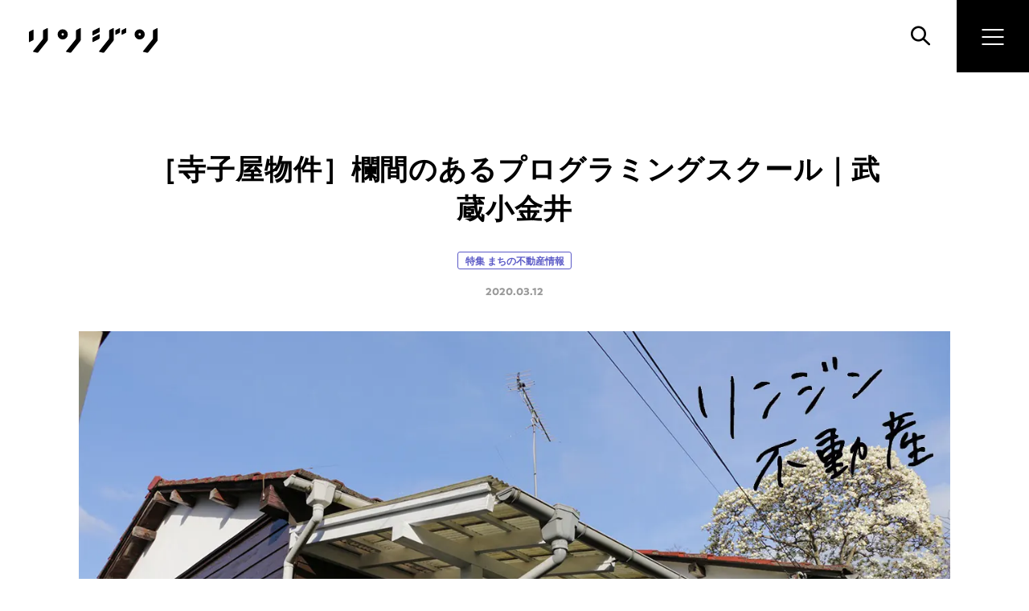

--- FILE ---
content_type: text/html; charset=UTF-8
request_url: https://rinzine.com/article/musashikoganei-2683/
body_size: 33780
content:
<!DOCTYPE html>
<html lang="ja">
<head>
<!-- Google tag (gtag.js) -->
<script async src="https://www.googletagmanager.com/gtag/js?id=G-RXKCX7008X"></script>
<script>
  window.dataLayer = window.dataLayer || [];
  function gtag(){dataLayer.push(arguments);}
  gtag('js', new Date());

  gtag('config', 'G-RXKCX7008X');
</script>

<meta charset="UTF-8">

<meta name="viewport" content="width=device-width">
<meta name="format-detection" content="telephone=no">
<link rel="shortcut icon" href="https://rinzine.com/assets/images/favicon.ico">

<link rel="stylesheet" type="text/css" href="https://rinzine.com/assets/css/style.css?221013">

<meta name='robots' content='max-image-preview:large' />
<link rel='dns-prefetch' href='//s.w.org' />

<!-- SEO SIMPLE PACK 2.5.0 -->
<title>［寺子屋物件］欄間のあるプログラミングスクール｜武蔵小金井 | リンジン</title>
<link rel="canonical" href="https://rinzine.com/article/musashikoganei-2683/">
<meta property="og:locale" content="ja_JP">
<meta property="og:image" content="https://rinzine.com/rz-cms/wp-content/uploads/2020/03/image-2.jpg">
<meta property="og:title" content="［寺子屋物件］欄間のあるプログラミングスクール｜武蔵小金井 | リンジン">
<meta property="og:description" content="">
<meta property="og:url" content="https://rinzine.com/article/musashikoganei-2683/">
<meta property="og:site_name" content="リンジン">
<meta property="og:type" content="article">
<meta name="twitter:card" content="summary_large_image">
<!-- / SEO SIMPLE PACK -->

<script type='application/json' id='wpp-json'>
{"sampling_active":0,"sampling_rate":100,"ajax_url":"https:\/\/rinzine.com\/wp-json\/wordpress-popular-posts\/v1\/popular-posts","api_url":"https:\/\/rinzine.com\/wp-json\/wordpress-popular-posts","ID":2683,"token":"9efb2d1464","lang":0,"debug":0}
</script>
<script type='text/javascript' src='https://rinzine.com/rz-cms/wp-content/plugins/wordpress-popular-posts/assets/js/wpp.min.js?ver=6.0.3' id='wpp-js-js'></script>
            <style id="wpp-loading-animation-styles">@-webkit-keyframes bgslide{from{background-position-x:0}to{background-position-x:-200%}}@keyframes bgslide{from{background-position-x:0}to{background-position-x:-200%}}.wpp-widget-placeholder,.wpp-widget-block-placeholder{margin:0 auto;width:60px;height:3px;background:#dd3737;background:linear-gradient(90deg,#dd3737 0%,#571313 10%,#dd3737 100%);background-size:200% auto;border-radius:3px;-webkit-animation:bgslide 1s infinite linear;animation:bgslide 1s infinite linear}</style>
            
<script type="text/javascript" src="//typesquare.com/3/tsst/script/ja/typesquare.js?5dba900dee3845c4b0860830e90393a3" charset="utf-8"></script>

<!-- Google tag (gtag.js) -->
<script async src="https://www.googletagmanager.com/gtag/js?id=UA-47168851-5"></script>
<script>
  window.dataLayer = window.dataLayer || [];
  function gtag(){dataLayer.push(arguments);}
  gtag('js', new Date());

  gtag('config', 'UA-47168851-5');
</script>
</head>


<body>

<svg version="1.1" class="include-svg" xmlns="http://www.w3.org/2000/svg" xmlns:xlink="http://www.w3.org/1999/xlink" width="100px" height="114px" viewBox="0 0 154 30">
	<symbol id='logotype' viewBox="0 0 154 30">
		<path class="cls-1" d="M5.64,13.94V2.88a.46.46,0,0,0-.73-.45L.73,4.52A1.45,1.45,0,0,0,0,5.7V16.76a.46.46,0,0,0,.73.45l4.18-2.09A1.46,1.46,0,0,0,5.64,13.94Z"/><path class="cls-1" d="M21.83.55,17.65,2.64a1.45,1.45,0,0,0-.73,1.18v8.66a2.7,2.7,0,0,1-.51,1.45L5,28.19A.47.47,0,0,0,5.3,29l4.56,1a1.44,1.44,0,0,0,1.31-.47L22.05,15.91a2.74,2.74,0,0,0,.51-1.46V1A.46.46,0,0,0,21.83.55Z"/><path class="cls-1" d="M61.32.55,57.14,2.64a1.45,1.45,0,0,0-.73,1.18v8.66a2.7,2.7,0,0,1-.51,1.45L44.5,28.19a.47.47,0,0,0,.29.81l4.56,1a1.47,1.47,0,0,0,1.31-.47l10.88-13.6a2.74,2.74,0,0,0,.51-1.46V1A.46.46,0,0,0,61.32.55Z"/><path class="cls-1" d="M46.54,8.05a6.12,6.12,0,1,0-6.11,6.11A6.12,6.12,0,0,0,46.54,8.05ZM40.43,9.46a1.41,1.41,0,1,1,1.41-1.41A1.41,1.41,0,0,1,40.43,9.46Z"/><path class="cls-1" d="M154.18,1a.46.46,0,0,0-.73-.45l-4.18,2.09a1.45,1.45,0,0,0-.73,1.18v8.66a2.7,2.7,0,0,1-.51,1.45l-11.4,14.26a.47.47,0,0,0,.29.81l4.56,1a1.47,1.47,0,0,0,1.31-.47l10.88-13.6a2.74,2.74,0,0,0,.51-1.46Z"/><path class="cls-1" d="M138.67,8.05a6.11,6.11,0,1,0-6.11,6.11A6.12,6.12,0,0,0,138.67,8.05Zm-6.11,1.41A1.41,1.41,0,1,1,134,8.05,1.41,1.41,0,0,1,132.56,9.46Z"/><path class="cls-1" d="M100.8.55,96.62,2.64a1.45,1.45,0,0,0-.73,1.18v8.66a2.7,2.7,0,0,1-.51,1.45L84,28.19a.47.47,0,0,0,.29.81l4.56,1a1.47,1.47,0,0,0,1.31-.47L101,15.91a2.74,2.74,0,0,0,.51-1.46V1A.46.46,0,0,0,100.8.55Z"/><path class="cls-1" d="M76.88,9.22l7-3.5a1.46,1.46,0,0,0,.73-1.18v-4a.46.46,0,0,0-.73-.45l-7,3.5a1.45,1.45,0,0,0-.73,1.18v4A.46.46,0,0,0,76.88,9.22Z"/><path class="cls-1" d="M84.61,12.37v-4a.46.46,0,0,0-.73-.45l-7,3.5a1.45,1.45,0,0,0-.73,1.18v4a.46.46,0,0,0,.73.45l7-3.5A1.45,1.45,0,0,0,84.61,12.37Z"/><path class="cls-1" d="M108.32.65l-4.18,2.09a1.45,1.45,0,0,0-.73,1.18v4a.47.47,0,0,0,.73.46l4.18-2.09a1.47,1.47,0,0,0,.73-1.19v-4A.46.46,0,0,0,108.32.65Z"/><path class="cls-1" d="M115.84.65l-4.17,2.09a1.44,1.44,0,0,0-.74,1.18v4a.47.47,0,0,0,.74.46l4.17-2.09a1.44,1.44,0,0,0,.73-1.19v-4A.46.46,0,0,0,115.84.65Z"/>
	</symbol>
</svg>


<div class="h-logo"><a href="https://rinzine.com" class="c-logotype"><span><svg><use xmlns:xlink="http://www.w3.org/1999/xlink" xlink:href="#logotype"></use></svg></span></a></div>
<div class="h-search"><a href="https://rinzine.com/search/" class="icf-search"></a></div>

<div id="js-wrapper" class="l-wrapper"><!-- l-wrapper -->




	
	<header class="article-header l-container"><!-- l-container -->
		<h1 class="c-ttl-B__lg">［寺子屋物件］欄間のあるプログラミングスクール｜武蔵小金井</h1>
				<ul class="c-taglist-A">
						<li><a href="https://rinzine.com/features/realestate/">特集 まちの不動産情報</a></li>
					</ul>
				<div class="c-viewdate"><span>2020.03.12</span></div>
	</header><!-- // l-container -->

		<div class="article-hero l-container__wide"><!-- l-container -->
				<figure><img src="https://rinzine.com/rz-cms/wp-content/uploads/2022/09/image-106.jpeg" alt="［寺子屋物件］欄間のあるプログラミングスクール｜武蔵小金井"></figure>
	</div><!-- // l-container -->
	
		<div class="article-lead l-container__narrow"><!-- l-container -->
		<p><em>※この物件は成約済みです（2022年7月22日現在）<br />
<br />
間もなくはじまる小学校でのプログラミング教育。巷ではたくさんのプログラミングスクールが増えてきましたよね。様々なものが急速にデジタル化しているからこそ、幼い頃からプログラミングの力を身に着けることは、これからの時代を渡り歩いてゆくためには必須なのかもしれません。<br />
だからこそ、学校教育以外でも、未来ある子供たちをサポートできる場所を整えていきたいですよね。今回ご紹介する物件は、そんな現代の寺子屋とも言える、プログラミングスクールにぴったりの物件です。［賃貸］</em></p>
	</div><!-- // l-container -->
	

		<div class="article-article l-container__narrow"><!-- l-container -->

		

						<div class="article-txt">
								<p>物件があるのはJR中央線の武蔵小金井駅から徒歩15分ほど距離に位置する閑静な住宅街。同じ形の母屋が6棟並ぶうちのひとつです。構造はこれぞ寺子屋風な木造平屋建て。欄間のある襖で仕切られた6帖の和室が3つある、実に趣深い物件です。すぐ横には小さな公園もあり、夕方になると学校帰りの子供たちの声が聞こえてきます。この寺子屋が開講されると、より活気づきそうですね。</p>
			</div>
			

			

			

			

			

			

			

			

			

			

			
		

			

			

			

						<div class="article-img">
								<figure>
																	<div><img src="https://rinzine.com/rz-cms/wp-content/uploads/2022/09/image-107.jpeg" alt="" loading="lazy"></div>
														</figure>
			</div>
			

			

			

			

			

			

			

			
		

						<div class="article-txt">
								<p>建物の広さは46平米ほど。自宅として住みながら、部屋の一部を近所の子供たちがみんなで学習する場として開放してみるのはいかがでしょうか。襖で1部屋ずつ区切るもよし。3部屋分をひとつの大きな部屋として使うもよし。とても自由度の高いつくりとなっているので、好きなように自宅スペースを確保することができます。学習スペースは子供たちの成長速度に応じて、部屋の区切り方を変えてみるといいかもしれませんね。</p>
			</div>
			

			

			

			

			

			

			

			

			

			

			
		

			

			

			

						<div class="article-img">
								<figure>
																	<div><img src="https://rinzine.com/rz-cms/wp-content/uploads/2022/09/image-108.jpeg" alt="6つの母屋のうち、3つは道路に面しています。可愛く平屋が並んでいます" loading="lazy"></div>
																<figcaption>6つの母屋のうち、3つは道路に面しています。可愛く平屋が並んでいます</figcaption>
									</figure>
			</div>
			

			

			

			

			

			

			

			
		

			

			

			

						<div class="article-img">
								<figure>
																	<div><img src="https://rinzine.com/rz-cms/wp-content/uploads/2022/09/image-109.jpeg" alt="今回の物件は、奥側の3つの物件のひとつ" loading="lazy"></div>
																<figcaption>今回の物件は、奥側の3つの物件のひとつ</figcaption>
									</figure>
			</div>
			

			

			

			

			

			

			

			
		

			

			

			

						<div class="article-img">
								<figure>
																	<div><img src="https://rinzine.com/rz-cms/wp-content/uploads/2022/09/image-110.jpeg" alt="6畳の和室を区切る襖の上部には、欄間が威風堂々と構えています" loading="lazy"></div>
																<figcaption>6畳の和室を区切る襖の上部には、欄間が威風堂々と構えています</figcaption>
									</figure>
			</div>
			

			

			

			

			

			

			

			
		

			

			

			

						<div class="article-img">
								<figure>
																	<div><img src="https://rinzine.com/rz-cms/wp-content/uploads/2022/09/image-111.jpeg" alt="奥の部屋から見たアングル。左側には3つ目の和室があります" loading="lazy"></div>
																<figcaption>奥の部屋から見たアングル。左側には3つ目の和室があります</figcaption>
									</figure>
			</div>
			

			

			

			

			

			

			

			
		

			

			

			

						<div class="article-img">
								<figure>
																	<div><img src="https://rinzine.com/rz-cms/wp-content/uploads/2022/09/image-112.jpeg" alt="3つ目の和室はL字型になった、少し変わった形のお部屋" loading="lazy"></div>
																<figcaption>3つ目の和室はL字型になった、少し変わった形のお部屋</figcaption>
									</figure>
			</div>
			

			

			

			

			

			

			

			
		

						<div class="article-txt">
								<p>学校が終わる夕方、どこからともなく子供たちが集まり始め、それぞれがパソコンを立ち上げてカタカタと音をたてて作業をはじめる…。江戸時代に庶民の子ども達の学習場所であった寺子屋の風景が、プログラミングスクールというカタチに姿を変えて生まれることは、令和時代ならではなのかもしれません。</p>
			</div>
			

			

			

			

			

			

			

			

			

			

			
		

			

			

			

						<div class="article-img">
								<figure>
																	<div><img src="https://rinzine.com/rz-cms/wp-content/uploads/2022/09/image-113.jpeg" alt="台所とお風呂も、問題なく使用できます" loading="lazy"></div>
																<figcaption>台所とお風呂も、問題なく使用できます</figcaption>
									</figure>
			</div>
			

			

			

			

			

			

			

			
		

			

			

			

						<div class="article-img">
								<figure>
																	<div><img src="https://rinzine.com/rz-cms/wp-content/uploads/2022/09/image-114.jpeg" alt="お手洗いも、趣のある空間です" loading="lazy"></div>
																<figcaption>お手洗いも、趣のある空間です</figcaption>
									</figure>
			</div>
			

			

			

			

			

			

			

			
		

						<div class="article-txt">
								<p>昔ながらの趣のある環境で行う、最新の学び。もちろんプログラミングスクール以外にも、これからのニーズに合わせて、様々なジャンルの学び舎としても活用できそうですよね。住宅街という日常の中に溶け込んだ、地域のこどもたちが育つ拠点を作ってみませんか。</p>
			</div>
			

			

			

			

			

			

			

			

			

			

			
		

			

			

			

						<div class="article-img">
								<figure>
																	<div><img src="https://rinzine.com/rz-cms/wp-content/uploads/2022/09/image-115.jpeg" alt="梁と襖と白い壁が織りなす木造平屋の直線的かつ温もりのある空間。寺子屋にぴったりですね" loading="lazy"></div>
																<figcaption>梁と襖と白い壁が織りなす木造平屋の直線的かつ温もりのある空間。寺子屋にぴったりですね</figcaption>
									</figure>
			</div>
			

			

			

			

			

			

			

			
		

						<div class="article-txt">
								<p>内覧をご希望の方は、画面右上のCONTACTからお気軽にお問い合わせください。</p>
			</div>
			

			

			

			

			

			

			

			

			

			

			
		

			

			

			

			

			

			

						<div class="article-list">
				<h2 class="c-ttl-B">物件情報</h2>								<dl>
										<dt></dt>
					<dd><p><em>※この物件は成約済みです（2022年7月22日現在）</em></p>
</dd>
									<dt>賃料</dt>
					<dd><p>ー</p>
</dd>
									<dt>管理費又は共益費等</dt>
					<dd><p>ー</p>
</dd>
									<dt>礼金</dt>
					<dd><p>ー</p>
</dd>
									<dt>敷金</dt>
					<dd><p>ー</p>
</dd>
									<dt>更新料</dt>
					<dd><p>ー</p>
</dd>
									<dt>保険</dt>
					<dd><p>入居までに住宅総合保険に加入が条件</p>
</dd>
									<dt>使用面積</dt>
					<dd><p>約46.8㎡</p>
</dd>
									<dt>所在地</dt>
					<dd><p>小金井市貫井南町2丁目</p>
</dd>
									<dt>交通</dt>
					<dd><p>JR中央線 武蔵小金井駅南口 徒歩15分</p>
</dd>
									<dt>建物構造</dt>
					<dd><p>木造平屋地上1階建</p>
</dd>
									<dt>建築年</dt>
					<dd><p>1976年</p>
</dd>
									<dt>契約期間</dt>
					<dd><p>2年</p>
</dd>
									<dt>設備</dt>
					<dd><p>ガスレンジ2口利用可／洗濯機置き場室内／風呂（追い焚き機能付き）／トイレ別／約1.5畳分の納戸有り／LPガス／集中給湯</p>
</dd>
									<dt>取引形態</dt>
					<dd><p>媒介</p>
</dd>
									<dt>情報登録日</dt>
					<dd><p>2019年10月31日</p>
</dd>
									<dt>取材日</dt>
					<dd><p>2020年3月10日</p>
</dd>
									<dt></dt>
					<dd><p>株式会社タウンキッチン<br />
東京都小金井市梶野町1-2-36<br />
0422-30-5800<br />
東京都知事（1）101857号<br />
※掲載の情報が現状と異なる場合には、現状を優先するものとします。</p>
</dd>
								</dl>
							</div>
			

			

			

			

			
			</div><!-- // l-container -->
	

	<div class="article-footer l-container"><!-- l-container -->
		
<ul class="c-taglist-A">
		<li><a href="https://rinzine.com/features/realestate/">特集 まちの不動産情報</a></li>
	</ul>
<ul class="c-taglist-B">
					<li><a href="https://rinzine.com/keywords/retro/">レトロな物件</a></li>
								<li><a href="https://rinzine.com/areas/koganei/">小金井市</a></li>
			</ul>

		<div class="c-viewdate"><span><i class="icf-view"></i><em>1690</em>view</span></div>

		<ul class="article-footer__share">
			<li><a href="https://www.facebook.com/sharer/sharer.php?u=https://rinzine.com/article/musashikoganei-2683/" onclick="window.open(this.href, 'SNSwin', 'width=650, height=450, menubar=no, toolbar=no, scrollbars=yes'); return false;" class="icf-facebook"></a></li>
			<li><a href="https://twitter.com/share?url=https://rinzine.com/article/musashikoganei-2683/&text=【リンジン】［寺子屋物件］欄間のあるプログラミングスクール｜武蔵小金井" onclick="window.open(this.href, 'SNSwin', 'width=650, height=450, menubar=no, toolbar=no, scrollbars=yes'); return false;" class="icf-twitter"></a></li>
			<li><a href="http://line.me/R/msg/text/?【リンジン】［寺子屋物件］欄間のあるプログラミングスクール｜武蔵小金井https://rinzine.com/article/musashikoganei-2683/" class="icf-line" target="_blank"></a></li>
			<li><a href="http://b.hatena.ne.jp/entry/https://rinzine.com/article/musashikoganei-2683/" data-hatena-bookmark-title="【リンジン】［寺子屋物件］欄間のあるプログラミングスクール｜武蔵小金井" data-hatena-bookmark-layout="simple" title="このエントリーをはてなブックマークに追加" target="_blank" class="icf-hatena"></a></li>
		</ul>
	</div><!-- // l-container -->


	<span class="c-separator"><span></span></span>


			
	<aside class="article-related l-container__wide"><!-- l-container -->

		<h2 class="c-ttl-A__sm"><a href="https://rinzine.com/features/realestate/">「特集 まちの不動産情報」の記事</a></h2>

		<div class="l-grids__sm">
						<section class="l-grid-1of4 _md-1of2">
	<div class="c-articleitem-B">
						<figure class="c-articleitem-B__img"><a href="https://rinzine.com/article/musashikoganei-13387/" class="c-imgRatio"><span><img src="https://rinzine.com/rz-cms/wp-content/uploads/2026/01/IMG_7663-400x267.jpg" alt="まちに優しいケアの拠点をつくる | 武蔵小金井" loading="lazy"></span></a></figure>
		
		<div class="c-articleitem-B__txt">
			<h3 class="c-ttl-B__sm"><a href="https://rinzine.com/article/musashikoganei-13387/">まちに優しいケアの拠点をつくる | 武蔵小金井</a></h3>
						<p class="c-txt__xs">今回ご紹介する物件は、野川に近く、武蔵小金井駅から約18分ほどの前原町の住宅街にあります。福祉関係の用途で物件探しに苦労される方も多くいらっしゃると思いますが、ここはまさに“福祉のための”物件。すでにスロープやウッドデッキなどが整備されているため車椅子でも行き来しやすく、大きな改修工事をしなくても良いのもポイントです。例えば、障がい者や子ども、高齢者向けの施設、困りごと相談所など、まちの中で優しいケアの拠点をひらきませんか？［賃貸］</p>
			
			
<ul class="c-taglist-A">
		<li><a href="https://rinzine.com/features/realestate/">特集 まちの不動産情報</a></li>
	</ul>
<ul class="c-taglist-B">
					<li><a href="https://rinzine.com/keywords/manyrooms/">部屋数多い物件</a></li>
								<li><a href="https://rinzine.com/areas/koganei/">小金井市</a></li>
			</ul>

			<div class="c-viewdate"><span><i class="icf-view"></i><em>169</em>view</span><span>2026.01.16</span></div>
		</div>
	</div>
</section>						<section class="l-grid-1of4 _md-1of2">
	<div class="c-articleitem-B">
						<figure class="c-articleitem-B__img"><a href="https://rinzine.com/article/musashisakai-13101/" class="c-imgRatio"><span><img src="https://rinzine.com/rz-cms/wp-content/uploads/2025/11/3a228b01c684f2c47d3256a1481624a5-400x267.jpg" alt="コミュニティガーデンの主になる｜武蔵境" loading="lazy"></span></a></figure>
		
		<div class="c-articleitem-B__txt">
			<h3 class="c-ttl-B__sm"><a href="https://rinzine.com/article/musashisakai-13101/">コミュニティガーデンの主になる｜武蔵境</a></h3>
						<p class="c-txt__xs">JR中央線 武蔵境駅から徒歩20分。小金井公園近くの住宅街の真ん中。駅からは近くありませんが、その分、広い庭を堪能できる2階建の戸建て物件があります。庭をまちに開いて、ご近所さんと一緒に野菜やハーブ、植物などを育てるコミュニティガーデンにしても楽しそう。ペットもOKで5SLDKの十分な広さ。ここで、まちの人との関わりを楽しむ暮らしをしませんか？［賃貸］※この物件は成約済みです（2026年1月13日現在）</p>
			
			
<ul class="c-taglist-A">
		<li><a href="https://rinzine.com/features/realestate/">特集 まちの不動産情報</a></li>
	</ul>
<ul class="c-taglist-B">
					<li><a href="https://rinzine.com/keywords/manyrooms/">部屋数多い物件</a></li>
				<li><a href="https://rinzine.com/keywords/nature/">自然を感じる物件</a></li>
								<li><a href="https://rinzine.com/areas/nishitokyo/">西東京市</a></li>
			</ul>

			<div class="c-viewdate"><span><i class="icf-view"></i><em>643</em>view</span><span>2025.11.14</span></div>
		</div>
	</div>
</section>						<section class="l-grid-1of4 _md-1of2">
	<div class="c-articleitem-B">
						<figure class="c-articleitem-B__img"><a href="https://rinzine.com/article/hanakoganei-12937/" class="c-imgRatio"><span><img src="https://rinzine.com/rz-cms/wp-content/uploads/2025/10/3e82518db10b0b7ec0b3d02389c5d736-1-400x267.jpg" alt="踏切待ちのオアシスをつくろう｜花小金井" loading="lazy"></span></a></figure>
		
		<div class="c-articleitem-B__txt">
			<h3 class="c-ttl-B__sm"><a href="https://rinzine.com/article/hanakoganei-12937/">踏切待ちのオアシスをつくろう｜花小金井</a></h3>
						<p class="c-txt__xs">踏切待ちって、ブルーな気持ちになりますよね。そんな時踏切の前に、ちょっとした素敵なお店が欲しいなと思いませんか。今回の物件は、踏切を待っている間に覗いてもらうのにぴったりの立地。踏切待ちで列ができる道路の目の前の店舗兼住居です。穏やかな空気の流れる花小金井で、踏切を待つ人たちに喜ばれるお店を始めませんか。［賃貸］</p>
			
			
<ul class="c-taglist-A">
		<li><a href="https://rinzine.com/features/realestate/">特集 まちの不動産情報</a></li>
	</ul>
<ul class="c-taglist-B">
					<li><a href="https://rinzine.com/keywords/retro/">レトロな物件</a></li>
				<li><a href="https://rinzine.com/keywords/ekichika/">駅近物件</a></li>
								<li><a href="https://rinzine.com/areas/kodaira/">小平市</a></li>
			</ul>

			<div class="c-viewdate"><span><i class="icf-view"></i><em>741</em>view</span><span>2025.10.09</span></div>
		</div>
	</div>
</section>						<section class="l-grid-1of4 _md-1of2">
	<div class="c-articleitem-B">
						<figure class="c-articleitem-B__img"><a href="https://rinzine.com/article/hitotsubashigakuen-12874/" class="c-imgRatio"><span><img src="https://rinzine.com/rz-cms/wp-content/uploads/2025/10/IMG_7902-400x267.jpg" alt="寝具・sing・ビルディング！｜一橋学園" loading="lazy"></span></a></figure>
		
		<div class="c-articleitem-B__txt">
			<h3 class="c-ttl-B__sm"><a href="https://rinzine.com/article/hitotsubashigakuen-12874/">寝具・sing・ビルディング！｜一橋学園</a></h3>
						<p class="c-txt__xs">西武多摩湖線 一橋学園駅の北口を降りて約3分。元々は寝具センターで布団などが販売されていた場所だとか。まるでミュージカルのように歌い出したくなるにぎやかな商店街の一角にある、屋上付きで1階から3階まで丸ごと使える店舗兼住居物件です。業種は相談OK。駅近の商店街の角地に路面店を構え、住みながらお店を開くチャンス！［賃貸］</p>
			
			
<ul class="c-taglist-A">
		<li><a href="https://rinzine.com/features/realestate/">特集 まちの不動産情報</a></li>
	</ul>
<ul class="c-taglist-B">
					<li><a href="https://rinzine.com/keywords/retro/">レトロな物件</a></li>
				<li><a href="https://rinzine.com/keywords/rooftop/">屋上のある物件</a></li>
				<li><a href="https://rinzine.com/keywords/ekichika/">駅近物件</a></li>
								<li><a href="https://rinzine.com/areas/kodaira/">小平市</a></li>
			</ul>

			<div class="c-viewdate"><span><i class="icf-view"></i><em>959</em>view</span><span>2025.10.03</span></div>
		</div>
	</div>
</section>					</div>
	</aside><!-- // l-container -->

	<span class="c-separator"><span></span></span>

		
	

					
		<aside class="article-related l-container__wide"><!-- l-container -->
			<h2 class="c-ttl-A__sm">おすすめの記事</h2>

			<div class="l-grids__sm">
								<section class="l-grid-1of4 _md-1of2">
	<div class="c-articleitem-B">
						<figure class="c-articleitem-B__img"><a href="https://rinzine.com/article/kiki/" class="c-imgRatio"><span><img src="https://rinzine.com/rz-cms/wp-content/uploads/2025/05/79b3cb3951ae3d83a33beed7620aa936-400x267.jpg" alt="学芸大の同期3人で作る“きっかけ”" loading="lazy"></span></a></figure>
		
		<div class="c-articleitem-B__txt">
			<h3 class="c-ttl-B__sm"><a href="https://rinzine.com/article/kiki/">学芸大の同期3人で作る“きっかけ”</a></h3>
						<p class="c-txt__xs">「学校の先生になりたい」「森林に興味がある」などの共通点を持って小金井市にある東京学芸大学で出会い、「木育研究所」を立ち上げて子ども向けワークショップを行ってきた前田彩世さん、阿部真弥さん、田中萌さん。設立した一般社団法人「kiki」は、拠点となる「きっかけ家」を武蔵小金井にオープンしました。</p>
			
			
<ul class="c-taglist-B">
					<li><a href="https://rinzine.com/keywords/youth/">若者</a></li>
				<li><a href="https://rinzine.com/keywords/education/">教育</a></li>
				<li><a href="https://rinzine.com/keywords/community/">コミュニティ</a></li>
								<li><a href="https://rinzine.com/areas/koganei/">小金井市</a></li>
			</ul>

			<div class="c-viewdate"><span><i class="icf-view"></i><em>1406</em>view</span><span>2025.05.16</span></div>
		</div>
	</div>
</section>								<section class="l-grid-1of4 _md-1of2">
	<div class="c-articleitem-B">
						<figure class="c-articleitem-B__img"><a href="https://rinzine.com/article/musashikoganei-1747/" class="c-imgRatio"><span><img src="https://rinzine.com/rz-cms/wp-content/uploads/2022/08/image-85-400x267.jpg" alt="［文筆家物件］畳が香る自分だけの宿" loading="lazy"></span></a></figure>
		
		<div class="c-articleitem-B__txt">
			<h3 class="c-ttl-B__sm"><a href="https://rinzine.com/article/musashikoganei-1747/">［文筆家物件］畳が香る自分だけの宿</a></h3>
						<p class="c-txt__xs">ライター、脚本家、小説家、歌人。あるいは専門職種でなくても、文字を書くことがしごとの大部分を占めるという人、意外と多いですよね。今回ご紹介するのは、庭と縁側がついた木造平屋の一戸建て。以前アーティストの方も住んでいたというレトロな造りに、文筆家たちが執筆に勤しむ旅館のような趣の漂う物件です。　※この物件は成約済みです（2019年1月31日現在）</p>
			
			
<ul class="c-taglist-A">
		<li><a href="https://rinzine.com/features/realestate/">特集 まちの不動産情報</a></li>
	</ul>
<ul class="c-taglist-B">
					<li><a href="https://rinzine.com/keywords/retro/">レトロな物件</a></li>
								<li><a href="https://rinzine.com/areas/koganei/">小金井市</a></li>
			</ul>

			<div class="c-viewdate"><span><i class="icf-view"></i><em>1749</em>view</span><span>2018.08.09</span></div>
		</div>
	</div>
</section>								<section class="l-grid-1of4 _md-1of2">
	<div class="c-articleitem-B">
						<figure class="c-articleitem-B__img"><a href="https://rinzine.com/article/sangoshouten/" class="c-imgRatio"><span><img src="https://rinzine.com/rz-cms/wp-content/uploads/2022/08/image-171-400x267.jpeg" alt="故郷の奄美を伝えるデザイナー" loading="lazy"></span></a></figure>
		
		<div class="c-articleitem-B__txt">
			<h3 class="c-ttl-B__sm"><a href="https://rinzine.com/article/sangoshouten/">故郷の奄美を伝えるデザイナー</a></h3>
						<p class="c-txt__xs">まちのインキュベーションゼミ#６との連動企画「あの人の、お店づくり解剖」第４弾は、小金井市にある奄美群島の逸品と雑貨の店「さんご商店」。店主の作江舞さんはゼミ#５に参加後、物件を見つけ、故郷の魅力を届けるお店をオープンしました。</p>
			
			
<ul class="c-taglist-A">
		<li><a href="https://rinzine.com/features/koukashita/">特集 コウカシタNEXT</a></li>
	</ul>
<ul class="c-taglist-B">
					<li><a href="https://rinzine.com/keywords/designer/">デザイナー</a></li>
				<li><a href="https://rinzine.com/keywords/buppan/">物販</a></li>
								<li><a href="https://rinzine.com/areas/koganei/">小金井市</a></li>
			</ul>

			<div class="c-viewdate"><span><i class="icf-view"></i><em>3031</em>view</span><span>2022.07.19</span></div>
		</div>
	</div>
</section>								<section class="l-grid-1of4 _md-1of2">
	<div class="c-articleitem-B">
						<figure class="c-articleitem-B__img"><a href="https://rinzine.com/article/musashikoganei-2774/" class="c-imgRatio"><span><img src="https://rinzine.com/rz-cms/wp-content/uploads/2022/09/image-165-400x265.jpeg" alt="［テレワーク物件］緑と光に囲まれた仕事場兼自宅｜武蔵小金井" loading="lazy"></span></a></figure>
		
		<div class="c-articleitem-B__txt">
			<h3 class="c-ttl-B__sm"><a href="https://rinzine.com/article/musashikoganei-2774/">［テレワーク物件］緑と光に囲まれた仕事場兼自宅｜武蔵小金井</a></h3>
						<p class="c-txt__xs">2020年に入り私たちのはたらき方はがらりと変わりました。新型コロナウイルス感染拡大に伴い、“電車に乗って出社する”というこれまでの当たり前が覆り、“家でしごとをする”＝リモートワークがはたらき方の選択肢のひとつになりました。今回紹介する物件はそんな家の中に仕事場を作るのにぴったりな戸建て物件。［賃貸］※この物件は成約済みです（2020年9月9日現在）</p>
			
			
<ul class="c-taglist-A">
		<li><a href="https://rinzine.com/features/realestate/">特集 まちの不動産情報</a></li>
	</ul>
<ul class="c-taglist-B">
					<li><a href="https://rinzine.com/keywords/nature/">自然を感じる物件</a></li>
								<li><a href="https://rinzine.com/areas/koganei/">小金井市</a></li>
			</ul>

			<div class="c-viewdate"><span><i class="icf-view"></i><em>1950</em>view</span><span>2020.06.11</span></div>
		</div>
	</div>
</section>							</div>
		</aside><!-- // l-container -->

					


	<footer class="f-footer"><!-- f-footer -->
		<div class="l-container"><!-- l-container -->
			<ul class="f-nav">
				<li><a href="https://rinzine.com">トップページ</a></li>
				<li><a href="https://rinzine.com/search/">記事をさがす</a></li>
				<li><a href="https://rinzine.com/about/">リンジンについて</a></li>
				<li><a href="https://rinzine.com/contact/">お問い合わせ</a></li>
				<li><a href="https://rinzine.stores.jp/" target="_blank">ウェブストア</a></li>
			</ul>

			<h2 class="f-logo"><a href="https://rinzine.com" class="c-logotype"><span><svg><use xmlns:xlink="http://www.w3.org/1999/xlink" xlink:href="#logotype"></use></svg></span></a></h2>

			<p class="f-copyright"><small>©2026 RINZINE</small></p>

			<ul class="f-sns">
				<li><a href="https://www.facebook.com/rinzine.soba" target="_blank" class="icf-facebook"></a></li>
				<li><a href="https://twitter.com/rinzine_soba" target="_blank" class="icf-twitter"></a></li>
				<li><a href="https://www.instagram.com/rinzine_soba/" target="_blank" class="icf-instagram"></a></li>
			</ul>
		</div><!-- // l-container -->
	</footer><!-- // f-footer -->
</div><!-- // l-wrapper -->


<button id="js-h-navTrigger" class="h-navTrigger"><i></i></button>

<div id="js-h-nav__outer" class="h-nav__outer">
	<div class="h-nav">
		<div class="h-nav__logo"><a href="https://rinzine.com" class="c-logotype"><span><svg><use xmlns:xlink="http://www.w3.org/1999/xlink" xlink:href="#logotype"></use></svg></span></a></div>

		<ul class="h-nav__menu">
			<li><a href="https://rinzine.com">トップページ</a></li>
			<li><a href="https://rinzine.com/search/">記事をさがす</a></li>
			<li><a href="https://rinzine.com/about/">リンジンについて</a></li>
			<li><a href="https://rinzine.com/contact/">お問い合わせ</a></li>
			<li><a href="https://rinzine.stores.jp/" target="_blank">ウェブストア</a></li>
		</ul>

		<ul class="h-nav__sns">
			<li><a href="https://www.facebook.com/rinzine.soba" target="_blank" class="icf-facebook"></a></li>
			<li><a href="https://twitter.com/rinzine_soba" target="_blank" class="icf-twitter"></a></li>
			<li><a href="https://www.instagram.com/rinzine_soba/" target="_blank" class="icf-instagram"></a></li>
		</ul>
	</div>

	<span class="h-nav__border"></span>
</div>



<div class="c-splash"><!-- s-splash -->
	<div class="c-splash__loader">Loading...</div>
</div><!-- // s-splash -->


<script src="https://ajax.googleapis.com/ajax/libs/jquery/3.4.1/jquery.min.js"></script>
<script src="https://rinzine.com/assets/js/common.js"></script>


</body>
</html>

--- FILE ---
content_type: text/css
request_url: https://rinzine.com/assets/css/style.css?221013
body_size: 74071
content:
html,body,div,span,applet,object,iframe,h1,h2,h3,h4,h5,h6,p,blockquote,pre,a,abbr,acronym,address,big,cite,code,del,dfn,em,img,ins,kbd,q,s,samp,small,strike,strong,sub,tt,var,b,u,i,center,dl,dt,dd,ol,ul,li,fieldset,form,label,legend,table,caption,tbody,tfoot,thead,tr,th,td,article,aside,canvas,details,embed,figure,figcaption,footer,header,hgroup,menu,nav,output,ruby,section,summary,time,mark,audio,video{margin:0;padding:0;border:0;font-size:100%;font:inherit;vertical-align:baseline}article,aside,details,figcaption,figure,footer,header,hgroup,menu,nav,section,main{display:block}body{line-height:1;-webkit-text-size-adjust:100%;-ms-text-size-adjust:100%;text-size-adjust:100%}ol,ul{list-style:none}blockquote,q{quotes:none}blockquote:before,blockquote:after,q:before,q:after{content:'';content:none}table{border-collapse:collapse;border-spacing:0}input[type="submit"]::-moz-focus-inner,button::-moz-focus-inner{border:0px}a:focus,input,textarea,button{outline:none}a{background:none}textarea{overflow:auto}img{border:none;vertical-align:bottom}html{font-size:112.5%}body{color:#000;font-feature-settings:"palt" 1;line-height:2.1;letter-spacing:.05em;overflow-wrap:break-word;text-align:justify;text-justify:inter-ideograph;-webkit-tap-highlight-color:transparent;-webkit-font-smoothing:subpixel-antialiased;visibility:visible !important;min-width:320px;background-color:#fff}@media screen and (max-width: 959px){body{font-size:16px;font-size:.88889rem;line-height:2}}@media screen and (max-width: 599px){body{font-size:15px;font-size:.83333rem;line-height:1.9}}@media screen and (max-width: 399px){body{letter-spacing:0}}body._gray{background-color:#f2f2f2}html,body{width:100%;height:100%}body{overflow-y:scroll !important}a{color:#000;text-decoration:none}b,strong,em{font-weight:700}img{vertical-align:middle;width:100%;height:auto;display:block;margin:0 auto}*{box-sizing:border-box;background-repeat:none}*:before,*:after{box-sizing:border-box}.include-svg{display:none}textarea,input[type="text"],input[type="tel"],textarea,input[type="email"],input[type="submit"],select,button{color:#000;line-height:1.8;letter-spacing:.1em;padding:0;background-color:transparent;-webkit-appearance:none;-moz-appearance:none;appearance:none;outline:none;border-radius:0;border:none;display:block}button{cursor:pointer}input[type="text"],textarea{font-size:16px;line-height:1;width:100%;height:60px;padding:0 15px;background-color:#fff;border-radius:10px;border:2px solid #000}@media screen and (max-width: 599px){input[type="text"],textarea{height:50px;padding:0 7px}}textarea{line-height:1.8;height:20em;padding:15px}@media screen and (max-width: 599px){textarea{height:15em;padding:7px}}input[type="text"]:focus,textarea:focus{border-color:#5b5ac7}input[type="submit"]{border:none;background-color:transparent;background-image:none;box-shadow:none;cursor:pointer;display:inline-block}@font-face{font-family:'icf';src:url("../fonts/icf.ttf?muiwlq") format("truetype"),url("../fonts/icf.woff?muiwlq") format("woff"),url("../fonts/icf.svg?muiwlq#icf") format("svg");font-weight:normal;font-style:normal;font-display:block}.slick-arrow,[class^="icf-"],[class*=" icf-"]{font-family:'icf' !important;speak:never;font-style:normal;font-weight:normal;font-variant:normal;text-transform:none;line-height:1;-webkit-font-smoothing:antialiased;-moz-osx-font-smoothing:grayscale}.icf-arrow1:before{content:"\e900"}.icf-arrow2:before{content:"\e901"}.icf-comment:before{content:"\e902"}.icf-facebook:before{content:"\e903"}.icf-hatena:before{content:"\e904"}.icf-line:before{content:"\e905"}.icf-search:before{content:"\e906"}.icf-twitter:before{content:"\e907"}.icf-view:before{content:"\e908"}.icf-instagram:before{content:"\e909"}.l-wrapper{width:100%;opacity:0;overflow:hidden;min-height:100%;box-shadow:0 1px 1px #333;padding-top:100px;opacity:0}body._allloaded .l-wrapper{opacity:1;transition:opacity .3s .1s linear}@media screen and (max-width: 959px){.l-wrapper{padding-top:80px}}@media screen and (max-width: 599px){.l-wrapper{padding-top:60px}}.l-line{border-top:1px solid transparent;border-bottom:1px solid transparent;position:relative}.l-line._gray{background-color:#f2f2f2}.l-container,.l-container__wide,.c-separator,.l-container__narrow{max-width:1600px;margin:6.75vw auto;padding:0 14.4vw}@media screen and (min-width: 1500px){.l-container,.l-container__wide,.c-separator,.l-container__narrow{margin:101.25px auto}}@media screen and (max-width: 599px){.l-container,.l-container__wide,.c-separator,.l-container__narrow{margin:40.5px auto}}@media screen and (min-width: 1500px){.l-container,.l-container__wide,.c-separator,.l-container__narrow{padding:0 216px}}@media screen and (max-width: 599px){.l-container,.l-container__wide,.c-separator,.l-container__narrow{padding:0 86.4px}}@media screen and (max-width: 1199px){.l-container,.l-container__wide,.c-separator,.l-container__narrow{padding:0 6.75vw}}@media screen and (max-width: 599px){.l-container,.l-container__wide,.c-separator,.l-container__narrow{margin:35px auto;padding:0 30px}}@media screen and (max-width: 399px){.l-container,.l-container__wide,.c-separator,.l-container__narrow{padding:0 20px}}.h-header+.l-container,.h-header+.l-container__wide,.h-header+.c-separator,.h-header+.l-container__narrow{margin-top:4.5vw}@media screen and (min-width: 1500px){.h-header+.l-container,.h-header+.l-container__wide,.h-header+.c-separator,.h-header+.l-container__narrow{margin-top:67.5px}}@media screen and (max-width: 599px){.h-header+.l-container,.h-header+.l-container__wide,.h-header+.c-separator,.h-header+.l-container__narrow{margin-top:27px}}@media screen and (min-width: 1200px){.l-container__wide,.c-separator{padding:0 7.65vw}}@media screen and (min-width: 1200px) and (min-width: 1500px){.l-container__wide,.c-separator{padding:0 114.75px}}@media screen and (min-width: 1200px) and (max-width: 599px){.l-container__wide,.c-separator{padding:0 45.9px}}@media screen and (min-width: 960px){.l-container__narrow{padding:0 14.4vw}}@media screen and (min-width: 1200px){.l-container__narrow{padding:0 21.15vw}}@media screen and (min-width: 1200px) and (min-width: 1500px){.l-container__narrow{padding:0 317.25px}}@media screen and (min-width: 1200px) and (max-width: 599px){.l-container__narrow{padding:0 126.9px}}.l-grids,.l-grids__no,.l-grids__sm{display:flex;flex-wrap:wrap;margin:0 -2.25vw -4.5vw -2.25vw}.l-grids._flip,._flip.l-grids__no,._flip.l-grids__sm{flex-direction:row-reverse}.l-grids._center,._center.l-grids__no,._center.l-grids__sm{justify-content:center}.l-grids._vcenter,._vcenter.l-grids__no,._vcenter.l-grids__sm{align-items:center}@media screen and (min-width: 1500px){.l-grids,.l-grids__no,.l-grids__sm{margin:0 -33.75px -67.5px -33.75px}}@media screen and (max-width: 599px){.l-grids,.l-grids__no,.l-grids__sm{margin:0 -13.5px -27px -13.5px}}.l-grids>*,.l-grids__no>*,.l-grids__sm>*{padding:0 2.25vw 4.5vw 2.25vw}@media screen and (min-width: 1500px){.l-grids>*,.l-grids__no>*,.l-grids__sm>*{padding:0 33.75px 67.5px 33.75px}}@media screen and (max-width: 599px){.l-grids>*,.l-grids__no>*,.l-grids__sm>*{padding:0 13.5px 27px 13.5px}}@media screen and (max-width: 599px){.l-grids,.l-grids__no,.l-grids__sm{margin:0 -10px -20px}.l-grids>*,.l-grids__no>*,.l-grids__sm>*{padding:0 10px 20px}}.l-grids__no{margin:0}.l-grids__no>*{padding:0}.l-grids__sm{margin:0 -1.35vw -2.7vw -1.35vw}@media screen and (min-width: 1500px){.l-grids__sm{margin:0 -20.25px -40.5px -20.25px}}@media screen and (max-width: 599px){.l-grids__sm{margin:0 -8.1px -16.2px -8.1px}}.l-grids__sm>*{padding:0 1.35vw 2.7vw 1.35vw}@media screen and (min-width: 1500px){.l-grids__sm>*{padding:0 20.25px 40.5px 20.25px}}@media screen and (max-width: 599px){.l-grids__sm>*{padding:0 8.1px 16.2px 8.1px}}@media screen and (max-width: 599px){.l-grids__sm{margin:0 -7px -14px}.l-grids__sm>*{padding:0 7px 14px}}.l-grid-1of2{width:50%}.l-grid-1of3{width:33.333%}.l-grid-2of3{width:66.666%}.l-grid-1of4{width:25%}.l-grid-3of4{width:75%}.l-grid-2of5{width:40%}.l-grid-3of5{width:60%}.l-grid-1of5{width:20%}.l-grid-1of6{width:16.667%}@media screen and (max-width: 959px){._md-1of1,._md-1of1__low{width:100%}.l-grids__separator>._md-1of1:first-child,.l-grids__separator>._md-1of1__low:first-child{padding-top:0}.l-grids__separator>._md-1of1:last-child,.l-grids__separator>._md-1of1__low:last-child{padding-bottom:0}}@media screen and (max-width: 959px){._md-1of2{width:50%}}@media screen and (max-width: 959px){._md-1of3{width:33.333%}}@media screen and (max-width: 799px){._sm-1of1,._sm-1of1__low{width:100%}.l-grids__separator>._sm-1of1:first-child,.l-grids__separator>._sm-1of1__low:first-child{padding-top:0}.l-grids__separator>._sm-1of1:last-child,.l-grids__separator>._sm-1of1__low:last-child{padding-bottom:0}}@media screen and (max-width: 799px){._sm-1of2{width:50%}}@media screen and (max-width: 799px){._sm-1of3{width:33.333%}}@media screen and (max-width: 799px){._sm-1of4{width:25%}}@media screen and (max-width: 599px){._xs-1of1,._xs-1of1__low{width:100%}.l-grids__separator>._xs-1of1:first-child,.l-grids__separator>._xs-1of1__low:first-child{padding-top:0}.l-grids__separator>._xs-1of1:last-child,.l-grids__separator>._xs-1of1__low:last-child{padding-bottom:0}}@media screen and (max-width: 599px){._xs-1of2{width:50%}}@media screen and (max-width: 399px){._xxs-1of1,._xxs-1of1__low{width:100%}.l-grids__separator>._xxs-1of1:first-child,.l-grids__separator>._xxs-1of1__low:first-child{padding-top:0}.l-grids__separator>._xxs-1of1:last-child,.l-grids__separator>._xxs-1of1__low:last-child{padding-bottom:0}}@media screen and (max-width: 399px){._xxs-1of2{width:50%}}@media screen and (max-width: 799px){._md-1of1__low,._sm-1of1__low{padding-bottom:2.25vw}}@media screen and (max-width: 599px){._md-1of1__low,._sm-1of1__low,._xs-1of1__low,._xxs-1of1__low{padding-bottom:12px}}@media screen and (max-width: 799px){.l-float__sm{display:block;overflow:hidden;margin:0 0 -.5em}.l-float__sm>.l-grid-1of2{width:100%;padding:0 0 .5em}.l-float__sm>.l-grid-1of2:first-child{width:50%;float:right;padding:0 0 .5em 5%}}@media screen and (max-width: 599px){.l-float__xs{display:block;overflow:hidden;margin:0 0 -.5em}.l-float__xs>.l-grid-1of2{width:100%;padding:0 0 .5em}.l-float__xs>.l-grid-1of2:first-child{width:50%;float:right;padding:0 0 .5em 5%}}.h-logo{width:180px;position:absolute;top:45px;left:0;z-index:1000;margin:5px 0 0 2vw;transform:translate(0, -50%);opacity:0}body._allloaded .h-logo{opacity:1;transition:opacity .3s .1s linear}.h-logo>a{display:block;padding:10px}@media screen and (max-width: 959px){.h-logo{width:185px;top:40px;margin-top:1px}}@media screen and (max-width: 599px){.h-logo{width:150px;margin-left:10px;top:30px}}@media screen and (max-width: 399px){.h-logo{width:140px}}.h-search{position:absolute;top:0;right:90px;z-index:1000;opacity:0}body._allloaded .h-search{opacity:1;transition:opacity .3s .1s linear}@media screen and (max-width: 959px){.h-search{right:80px}}@media screen and (max-width: 599px){.h-search{right:60px}}.h-search>a{font-size:24px;font-size:1.33333rem;display:block;width:90px;height:90px}@media screen and (max-width: 959px){.h-search>a{width:80px;height:80px}}@media screen and (max-width: 599px){.h-search>a{width:60px;height:60px}}.h-search>a:before{position:absolute;top:50%;left:50%;transform:translate(-50%, -50%)}html.no-touchevents .h-search>a:hover{color:#fff;background-color:#5b5ac7}.h-navTrigger{width:90px;height:90px;background-color:#000;position:fixed;top:0;right:0;z-index:2000;opacity:0}body._allloaded .h-navTrigger{opacity:1;transition:opacity .3s .1s linear}@media screen and (max-width: 959px){.h-navTrigger{width:80px;height:80px}}@media screen and (max-width: 599px){.h-navTrigger{width:60px;height:60px}}html.no-touchevents .h-navTrigger:hover{background-color:#5b5ac7}.h-navTrigger>i{width:30%;height:2px;background-color:#fff;position:absolute;top:50%;left:50%;transform:translate(-50%, 0);transition:background-color .1s .2s}.h-navTrigger>i:before,.h-navTrigger>i:after{content:"";width:100%;height:100%;background-color:#fff;position:absolute;left:0;transition:all .2s .1s}.h-navTrigger>i:before{top:-9px}.h-navTrigger>i:after{bottom:-9px}@media screen and (max-width: 599px){.h-navTrigger>i:before{top:-7px}.h-navTrigger>i:after{bottom:-7px}}body._navopen .h-navTrigger>i{background-color:transparent;transition:background-color .2s 0s}body._navopen .h-navTrigger>i:before{top:0;transform:rotate(45deg)}body._navopen .h-navTrigger>i:after{bottom:0;transform:rotate(-45deg)}.h-nav__outer{width:100%;min-width:320px;position:absolute;top:0;z-index:1000;overflow-x:hidden;visibility:hidden}body._allloaded .h-nav__outer{transition:visibility .35s}body._navopen .h-nav__outer{visibility:visible;transition:visibility .35s}.h-nav__outer:before{content:"";width:100%;height:100%;position:fixed;right:0;top:0;background-color:#fff;border:20px solid #5b5ac7;opacity:0;transform-origin:100% 0;transform:translate(100%, 0);transition:transform .3s .15s, opacity 0s .35s}@media screen and (max-width: 599px){.h-nav__outer:before{border-width:12px}}body._navopen .h-nav__outer:before{opacity:1;transform:scale(1);transition:all .3s .05s}.h-nav__border:before,.h-nav__border:after{content:"";width:100%;height:20px;background-color:#5b5ac7;position:fixed;top:0;left:0;opacity:0}@media screen and (max-width: 599px){.h-nav__border:before,.h-nav__border:after{height:12px}}body._navopen .h-nav__border:before,body._navopen .h-nav__border:after{opacity:1;transition:opacity .1s .35s}.h-nav__border:after{top:auto;bottom:0}.h-nav{display:flex;flex-direction:column;justify-content:center;align-items:center;width:100%;min-height:100vh;position:relative;padding:80px 40px;transform:translate(5%, 0);opacity:0;transition:transform .2s 0s, opacity .2s 0s}body._navopen .h-nav{transform:translate(0, 0);opacity:1;transition:transform 0.3s 0.3s cubic-bezier(0.25, 1, 0.5, 1),opacity 0.2s 0.3s}@media screen and (max-width: 599px){.h-nav{padding:50px 20px}}.h-nav__logo{width:40%;max-width:260px;margin-bottom:7vh}.h-nav__menu{font-size:20px;font-size:1.11111rem;line-height:1.4;margin-bottom:5vh}@media screen and (max-width: 959px){.h-nav__menu{font-size:18px;font-size:1rem}}@media screen and (max-width: 599px){.h-nav__menu{font-size:16px;font-size:.88889rem}}.h-nav__menu>li+li{margin-top:2vh}.h-nav__menu>li>a{display:table;padding:.3em .5em;margin:0 auto}html.no-touchevents .h-nav__menu>li>a:hover{color:#5b5ac7 !important}.h-nav__sns>li>a{color:#000 !important}html.no-touchevents .h-nav__sns>li>a:hover{color:#5b5ac7 !important}.f-footer{line-height:1.4;background-color:#333;padding:1px 0;margin-top:9vw;position:sticky;top:100vh;width:100%}@media screen and (min-width: 1500px){.f-footer{margin-top:135px}}@media screen and (max-width: 599px){.f-footer{margin-top:54px}}.l-line+.f-footer{margin-top:0}.f-nav{font-size:16px;font-size:.88889rem;display:flex;justify-content:center;flex-wrap:wrap;margin:0 auto}@media screen and (max-width: 799px){.f-nav{font-size:15px;font-size:.83333rem;max-width:30em}}@media screen and (max-width: 599px){.f-nav{font-size:14px;font-size:.77778rem}}.f-nav>li{margin:0 .5em 1em}.f-nav>li>a{color:#999;padding:.5em .3em}html.no-touchevents .f-nav>li>a:hover{color:#fff}.f-logo{width:30%;max-width:210px;min-width:150px;margin:0 auto}.f-logo svg{fill:#fff !important}.f-copyright{color:#fff;font-size:12px;font-size:.66667rem;text-align:center}@media screen and (max-width: 599px){.f-copyright{font-size:11px;font-size:.61111rem}}.f-sns,.h-nav__sns{font-size:30px;font-size:1.66667rem;display:flex;line-height:1;justify-content:center}.f-sns>li,.h-nav__sns>li{display:flex}.f-sns>li+li,.h-nav__sns>li+li{margin-left:.2em}.f-sns>li>a,.h-nav__sns>li>a{color:#999;display:block;padding:.3em}html.no-touchevents .f-sns>li>a:hover,html.no-touchevents .h-nav__sns>li>a:hover{color:#fff}body,textarea,input[type="text"],input[type="tel"],input[type="email"],input[type="submit"],select,button{font-family:"Helvetica Neue", Arial, 'Hiragino Kaku Gothic ProN', "Hiragino Sans", Meiryo, sans-serif;font-weight:400}.h-nav__menu,.f-footer,.c-ttl-A__xl,.c-ttl-A__lg,.c-ttl-A,.c-ttl-A__sm,.c-ttl-A__xs,.c-btn-A,.c-btn-A>input,.c-pagenation>a,.c-pagenation>strong,.c-viewdate{font-family:PA1GothicStd-Bold, "A1 Gothic B", sans-serif}.c-ttl-A__xl,.c-ttl-A__lg,.c-ttl-A,.c-ttl-A__sm,.c-ttl-A__xs{line-height:1.4;text-align:left;display:block}@media screen and (max-width: 599px){.c-ttl-A__xl,.c-ttl-A__lg,.c-ttl-A,.c-ttl-A__sm,.c-ttl-A__xs{line-height:1.6}}.c-ttl-A__xl{font-size:60px;font-size:3.33333rem;line-height:1.3;text-align:center}@media screen and (max-width: 1199px){.c-ttl-A__xl{font-size:54px;font-size:3rem}}@media screen and (max-width: 959px){.c-ttl-A__xl{font-size:46px;font-size:2.55556rem}}@media screen and (max-width: 799px){.c-ttl-A__xl{font-size:40px;font-size:2.22222rem}}@media screen and (max-width: 599px){.c-ttl-A__xl{font-size:32px;font-size:1.77778rem}}.c-ttl-A__lg{font-size:40px;font-size:2.22222rem;line-height:1.3}@media screen and (max-width: 1199px){.c-ttl-A__lg{font-size:36px;font-size:2rem}}@media screen and (max-width: 959px){.c-ttl-A__lg{font-size:30px;font-size:1.66667rem}}@media screen and (max-width: 799px){.c-ttl-A__lg{font-size:27px;font-size:1.5rem}}@media screen and (max-width: 599px){.c-ttl-A__lg{font-size:24px;font-size:1.33333rem}}.c-ttl-A{font-size:28px;font-size:1.55556rem}@media screen and (max-width: 1199px){.c-ttl-A{font-size:26px;font-size:1.44444rem}}@media screen and (max-width: 959px){.c-ttl-A{font-size:23px;font-size:1.27778rem}}@media screen and (max-width: 599px){.c-ttl-A{font-size:19px;font-size:1.05556rem}}.c-ttl-A__sm{font-size:21px;font-size:1.16667rem}@media screen and (max-width: 959px){.c-ttl-A__sm{font-size:19px;font-size:1.05556rem}}@media screen and (max-width: 599px){.c-ttl-A__sm{font-size:17px;font-size:.94444rem}}.c-ttl-A__xs{font-size:16px;font-size:.88889rem}@media screen and (max-width: 599px){.c-ttl-A__xs{font-size:14px;font-size:.77778rem}}.c-ttl-B__lg,.c-ttl-B,.c-ttl-B__sm,.search-list__dlist>dt,.search-list__dlist>dd>div{font-weight:700;line-height:1.4;text-align:left;display:block}@media screen and (max-width: 599px){.c-ttl-B__lg,.c-ttl-B,.c-ttl-B__sm,.search-list__dlist>dt,.search-list__dlist>dd>div{line-height:1.5}}.c-ttl-B__lg{font-size:35px;font-size:1.94444rem}@media screen and (max-width: 1199px){.c-ttl-B__lg{font-size:32px;font-size:1.77778rem}}@media screen and (max-width: 959px){.c-ttl-B__lg{font-size:27px;font-size:1.5rem}}@media screen and (max-width: 799px){.c-ttl-B__lg{font-size:25px;font-size:1.38889rem}}@media screen and (max-width: 599px){.c-ttl-B__lg{font-size:23px;font-size:1.27778rem}}.c-ttl-B{font-size:28px;font-size:1.55556rem}@media screen and (max-width: 1199px){.c-ttl-B{font-size:25px;font-size:1.38889rem}}@media screen and (max-width: 959px){.c-ttl-B{font-size:22px;font-size:1.22222rem}}@media screen and (max-width: 799px){.c-ttl-B{font-size:20px;font-size:1.11111rem}}@media screen and (max-width: 599px){.c-ttl-B{font-size:19px;font-size:1.05556rem}}.c-ttl-B__sm,.search-list__dlist>dt,.search-list__dlist>dd>div{font-size:21px;font-size:1.16667rem;line-height:1.6}@media screen and (max-width: 959px){.c-ttl-B__sm,.search-list__dlist>dt,.search-list__dlist>dd>div{font-size:19px;font-size:1.05556rem}}@media screen and (max-width: 599px){.c-ttl-B__sm,.search-list__dlist>dt,.search-list__dlist>dd>div{font-size:17px;font-size:.94444rem}}.c-txt__sm,.article-profile__item>div>p{color:#666;font-size:15px;font-size:.83333rem;line-height:1.8}.c-txt__sm a,.article-profile__item>div>p a{color:#666}@media screen and (max-width: 959px){.c-txt__sm,.article-profile__item>div>p{font-size:14px;font-size:.77778rem}}.c-txt__xs,.top-ranking__item>p,.article-article figcaption{color:#666;font-size:14px;font-size:.77778rem;line-height:1.8}@media screen and (max-width: 959px){.c-txt__xs,.top-ranking__item>p,.article-article figcaption{font-size:13px;font-size:.72222rem}}.icf-arrow2._circle{font-size:11px;font-size:.61111rem;display:block;border:1px solid #000;width:2.4em;height:2.4em;border-radius:50%;position:relative}@media screen and (max-width: 959px){.icf-arrow2._circle{font-size:10px;font-size:.55556rem}}@media screen and (max-width: 599px){.icf-arrow2._circle{width:2em;height:2em}}.icf-arrow2._circle:before{position:absolute;top:50%;left:50%;transform:translate(-40%, -50%)}@media screen and (max-width: 599px){.icf-arrow2._circle:before{transform:translate(-40%, -50%) scale(0.9)}}html.no-touchevents a:hover .icf-arrow2._circle{color:#fff;border-color:#5b5ac7;background-color:#5b5ac7}.c-linkTxt{text-decoration:underline;cursor:pointer}html.no-touchevents .c-linkTxt:hover,html.no-touchevents a:hover .c-linkTxt{color:#5b5ac7}.c-btn-A{color:#fff;font-size:16px;font-size:.88889rem;line-height:4;text-align:center;display:inline-block;min-width:15em;padding:0 3.5em 0 2em;background-color:#5b5ac7;border-radius:5px;cursor:pointer;position:relative;transition:color .3s}@media screen and (max-width: 599px){.c-btn-A{padding:0 2.5em 0 1.5em}}.c-btn-A._gray{background-color:#666}@media screen and (max-width: 959px){.c-btn-A{font-size:14px;font-size:.77778rem}}@media screen and (max-width: 599px){.c-btn-A{font-size:12px;font-size:.66667rem;min-width:13em}}.c-btn-A>.icf-arrow2{font-size:12px;font-size:.66667rem;position:absolute;top:50%;right:2em;transform:translate(0, -50%);background-color:transparent !important;border-color:transparent !important}@media screen and (max-width: 599px){.c-btn-A>.icf-arrow2{font-size:11px;font-size:.61111rem;right:1em}}.c-btn-A>input{color:#fff;font-size:16px;font-size:.88889rem}@media screen and (max-width: 959px){.c-btn-A>input{font-size:14px;font-size:.77778rem}}@media screen and (max-width: 599px){.c-btn-A>input{font-size:12px;font-size:.66667rem}}html.no-touchevents a.c-btn-A:hover,html.no-touchevents label.c-btn-A:hover,html.no-touchevents a:hover .c-btn-A{background-color:#3d3cb2}html.no-touchevents a.c-btn-A:hover._gray,html.no-touchevents label.c-btn-A:hover._gray,html.no-touchevents a:hover .c-btn-A._gray{background-color:#4d4d4d}.c-btn-B{text-align:right;margin-bottom:-2em}@media screen and (max-width: 959px){.c-btn-B{margin-bottom:-1.2em}}@media screen and (max-width: 599px){.c-btn-B{margin-bottom:-.7em}}.c-btn-B>a{font-weight:700;font-size:15px;font-size:.83333rem;display:inline-block;cursor:pointer;padding-right:2.3em;position:relative}@media screen and (max-width: 959px){.c-btn-B>a{font-size:14px;font-size:.77778rem;padding-right:2.2em}}@media screen and (max-width: 599px){.c-btn-B>a{font-size:13px;font-size:.72222rem;padding-right:25px}}.c-btn-B>a>.icf-arrow2{position:absolute;top:50%;right:0;transform:translate(0, -50%)}html.no-touchevents .c-btn-B>a:hover{color:#5b5ac7}.c-pagenation{display:flex;justify-content:center;align-items:center;margin:0 auto;position:relative;max-width:50em}@media screen and (max-width: 959px){.c-pagenation{margin-left:-1em;margin-right:-1em}}.c-pagenation>a,.c-pagenation>strong{font-size:16px;font-size:.88889rem;line-height:1;text-align:center;padding:.7em 1em;min-width:2.2em;position:relative}@media screen and (max-width: 959px){.c-pagenation>a,.c-pagenation>strong{padding:.7em}}@media screen and (max-width: 599px){.c-pagenation>a,.c-pagenation>strong{font-size:15px;font-size:.83333rem;padding:.7em .5em}}@media screen and (max-width: 399px){.c-pagenation>a,.c-pagenation>strong{font-size:13px;font-size:.72222rem}}.c-pagenation>strong{color:#fff}.c-pagenation>strong:before{content:"";width:2.5em;height:2.5em;border-radius:50%;background-color:#666;position:absolute;top:50%;left:50%;transform:translate(-50%, -50%);z-index:-1}.c-pagenation>i{margin:0 3%}@media screen and (max-width: 959px){.c-pagenation>i{margin:0 .5em}}.c-pagenation>._prev,.c-pagenation>._next{font-size:14px;font-size:.77778rem;font-weight:700;padding:.3em;position:absolute}@media screen and (max-width: 959px){.c-pagenation>._prev,.c-pagenation>._next{text-indent:-9999px}.c-pagenation>._prev>.icf-arrow2,.c-pagenation>._next>.icf-arrow2{text-indent:0;width:3em;height:3em}}@media screen and (max-width: 599px){.c-pagenation>._prev,.c-pagenation>._next{display:none}}.c-pagenation>._prev{left:0;padding-left:2.5em}.c-pagenation>._prev>.icf-arrow2{position:absolute;top:50%;left:0;transform:translate(0, -50%) rotate(180deg)}.c-pagenation>._next{right:0;padding-right:2.5em}.c-pagenation>._next>.icf-arrow2{position:absolute;top:50%;right:0;transform:translate(0, -50%)}html.no-touchevents .c-pagenation>a:not([class]):hover,html.no-touchevents .c-pagenation>._prev:hover,html.no-touchevents .c-pagenation>._next:hover{color:#5b5ac7}img.aligncenter,img.alignnone{display:block;margin:0 auto}img.alignleft{display:block;margin-left:0 !important;margin-right:auto !important}img.alignright{display:block;margin-left:auto !important;margin-right:0 !important}.c-imgRatio{text-align:left;display:block;width:100%;height:0;position:relative;padding-bottom:66.666%}.c-imgRatio._r1to1{padding-bottom:100%}.c-imgRatio._r2to1{padding-bottom:50%}.c-imgRatio._r16to9{padding-bottom:56.25%}.c-imgRatio._r3to2{padding-bottom:66.666%}.c-imgRatio._r4to3{padding-bottom:75%}.c-imgRatio._full{height:100%;padding-bottom:0}.c-imgRatio>*{position:absolute;width:100%;height:100%}.c-imgRatio._auto>*{position:relative;width:100%;height:auto}.c-imgRatio>*>img{width:100%;height:100%;object-fit:cover}html.no-object-fit .c-img-ratio>*>img{height:auto}.c-imgHover,.c-articleitem-A__img>.c-imgRatio,.c-articleitem-B__img>.c-imgRatio,.c-featurbanner-A__inner,.top-ranking__item>figure>.c-imgRatio{display:block;width:100%;overflow:hidden;position:relative;transition:background-color .3s .8s}.c-imgHover img,.c-articleitem-A__img>.c-imgRatio img,.c-articleitem-B__img>.c-imgRatio img,.c-featurbanner-A__inner img,.top-ranking__item>figure>.c-imgRatio img{opacity:1;transform:scale(1);transition:opacity .5s, transform 1s}html.no-touchevents a:hover .c-imgHover,html.no-touchevents a:hover .c-articleitem-A__img>.c-imgRatio,html.no-touchevents a:hover .c-articleitem-B__img>.c-imgRatio,html.no-touchevents a:hover .c-featurbanner-A__inner,html.no-touchevents a:hover .top-ranking__item>figure>.c-imgRatio,html.no-touchevents a.c-imgHover:hover,html.no-touchevents .c-articleitem-A__img>a.c-imgRatio:hover,html.no-touchevents .c-articleitem-B__img>a.c-imgRatio:hover,html.no-touchevents a.c-featurbanner-A__inner:hover,html.no-touchevents .top-ranking__item>figure>a.c-imgRatio:hover,html.no-touchevents span:hover .c-imgHover,html.no-touchevents span:hover .c-articleitem-A__img>.c-imgRatio,html.no-touchevents span:hover .c-articleitem-B__img>.c-imgRatio,html.no-touchevents span:hover .c-featurbanner-A__inner,html.no-touchevents span:hover .top-ranking__item>figure>.c-imgRatio,html.no-touchevents span.c-imgHover:hover,html.no-touchevents .c-articleitem-A__img>span.c-imgRatio:hover,html.no-touchevents .c-articleitem-B__img>span.c-imgRatio:hover,html.no-touchevents span.c-featurbanner-A__inner:hover,html.no-touchevents .top-ranking__item>figure>span.c-imgRatio:hover,html.no-touchevents figure.c-imgHover:hover,html.no-touchevents .c-articleitem-A__img>figure.c-imgRatio:hover,html.no-touchevents .c-articleitem-B__img>figure.c-imgRatio:hover,html.no-touchevents figure.c-featurbanner-A__inner:hover,html.no-touchevents .top-ranking__item>figure>figure.c-imgRatio:hover{background-color:#000;transition-delay:0s}html.no-touchevents a:hover .c-imgHover img,html.no-touchevents a:hover .c-articleitem-A__img>.c-imgRatio img,html.no-touchevents a:hover .c-articleitem-B__img>.c-imgRatio img,html.no-touchevents a:hover .c-featurbanner-A__inner img,html.no-touchevents a:hover .top-ranking__item>figure>.c-imgRatio img,html.no-touchevents a.c-imgHover:hover img,html.no-touchevents .c-articleitem-A__img>a.c-imgRatio:hover img,html.no-touchevents .c-articleitem-B__img>a.c-imgRatio:hover img,html.no-touchevents a.c-featurbanner-A__inner:hover img,html.no-touchevents .top-ranking__item>figure>a.c-imgRatio:hover img,html.no-touchevents span:hover .c-imgHover img,html.no-touchevents span:hover .c-articleitem-A__img>.c-imgRatio img,html.no-touchevents span:hover .c-articleitem-B__img>.c-imgRatio img,html.no-touchevents span:hover .c-featurbanner-A__inner img,html.no-touchevents span:hover .top-ranking__item>figure>.c-imgRatio img,html.no-touchevents span.c-imgHover:hover img,html.no-touchevents .c-articleitem-A__img>span.c-imgRatio:hover img,html.no-touchevents .c-articleitem-B__img>span.c-imgRatio:hover img,html.no-touchevents span.c-featurbanner-A__inner:hover img,html.no-touchevents .top-ranking__item>figure>span.c-imgRatio:hover img,html.no-touchevents figure.c-imgHover:hover img,html.no-touchevents .c-articleitem-A__img>figure.c-imgRatio:hover img,html.no-touchevents .c-articleitem-B__img>figure.c-imgRatio:hover img,html.no-touchevents figure.c-featurbanner-A__inner:hover img,html.no-touchevents .top-ranking__item>figure>figure.c-imgRatio:hover img{opacity:0.8;transform:scale(1.03);transition:opacity 0.2s,transform 0.6s cubic-bezier(0.14, 0, 0, 1)}.c-articleitem-A{display:flex;justify-content:space-between;align-items:center}@media screen and (max-width: 799px){.c-articleitem-A{display:block}}@media screen and (min-width: 1200px){.l-container__wide .c-articleitem-A,.c-separator .c-articleitem-A{padding:0 6.75vw}}@media screen and (min-width: 1200px) and (min-width: 1500px){.l-container__wide .c-articleitem-A,.c-separator .c-articleitem-A{padding:0 101.25px}}@media screen and (min-width: 1200px) and (max-width: 599px){.l-container__wide .c-articleitem-A,.c-separator .c-articleitem-A{padding:0 40.5px}}.c-articlelist-A .c-articleitem-A{padding:4.5vw 0;border-top:1px dotted #000}.c-articlelist-A .c-articleitem-A:last-child{padding-bottom:0}@media screen and (min-width: 1200px){.c-articlelist-A .c-articleitem-A{padding:4.5vw 6.75vw}}@media screen and (min-width: 1200px) and (min-width: 1500px){.c-articlelist-A .c-articleitem-A{padding:67.5px 101.25px}}@media screen and (min-width: 1200px) and (max-width: 599px){.c-articlelist-A .c-articleitem-A{padding:27px 40.5px}}@media screen and (max-width: 599px){.c-articlelist-A .c-articleitem-A{padding:25px 0}}.c-articleitem-A__img{width:54%;border-radius:10px;overflow:hidden;transform:translate(0, 0)}@media screen and (max-width: 799px){.c-articleitem-A__img{width:auto;margin-bottom:15px}}@media screen and (max-width: 599px){.c-articleitem-A__img{border-radius:7px;margin-bottom:12px}}.c-articleitem-A__img>.c-imgRatio{padding-bottom:66.666%}html.no-touchevents .c-articleitem-A__img:hover+.c-articleitem-A__txt>.c-ttl-B__lg>a,html.no-touchevents .c-articleitem-A__img:hover+.c-articleitem-A__txt>.c-ttl-A__lg>a{color:#5b5ac7}.c-articleitem-A__txt{width:40%}@media screen and (max-width: 799px){.c-articleitem-A__txt{width:auto}}.c-articleitem-A__txt>.c-ttl-B__lg,.c-articleitem-A__txt>.c-ttl-A__lg{margin-bottom:.2em}.c-articleitem-A__txt>.c-ttl-B__lg>a,.c-articleitem-A__txt>.c-ttl-A__lg>a{display:block;transition:all .2s}html.no-touchevents .c-articleitem-A__txt>.c-ttl-B__lg>a:hover,html.no-touchevents .c-articleitem-A__txt>.c-ttl-A__lg>a:hover{color:#5b5ac7}.c-articleitem-A__txt>.c-ttl-A__lg{margin-bottom:.3em}.c-articleitem-A__txt>.c-txt__sm,.article-profile__item>div.c-articleitem-A__txt>p{letter-spacing:0;line-height:1.6;margin-bottom:1.5em}@media screen and (max-width: 959px){.c-articleitem-A__txt>.c-txt__sm,.article-profile__item>div.c-articleitem-A__txt>p{margin-bottom:10px}}.c-articleitem-B__img{border-radius:10px;overflow:hidden;margin-bottom:1em;transform:translate(0, 0)}@media screen and (max-width: 599px){.c-articleitem-B__img{border-radius:7px;margin-bottom:10px}}html.no-touchevents .c-articleitem-B__img:hover+.c-articleitem-B__txt>.c-ttl-B__sm>a,html.no-touchevents .c-articleitem-B__img:hover+.search-list__dlist.c-articleitem-B__txt>dt>a,html.no-touchevents .search-list__dlist>.c-articleitem-B__img:hover+dd.c-articleitem-B__txt>div>a{color:#5b5ac7}.c-articleitem-B__txt>.c-ttl-B__sm,.search-list__dlist.c-articleitem-B__txt>dt,.search-list__dlist>dd.c-articleitem-B__txt>div{line-height:1.4;margin-bottom:.4em}.c-articleitem-B__txt>.c-ttl-B__sm>a,.search-list__dlist.c-articleitem-B__txt>dt>a,.search-list__dlist>dd.c-articleitem-B__txt>div>a{display:block;transition:all .2s}html.no-touchevents .c-articleitem-B__txt>.c-ttl-B__sm>a:hover,html.no-touchevents .search-list__dlist.c-articleitem-B__txt>dt>a:hover,html.no-touchevents .search-list__dlist>dd.c-articleitem-B__txt>div>a:hover{color:#5b5ac7}.c-articleitem-B__txt>.c-txt__xs,.top-ranking__item.c-articleitem-B__txt>p,.article-article .c-articleitem-B__txt>figcaption{letter-spacing:0;line-height:1.6;margin-bottom:1em}@media screen and (max-width: 959px){.c-articleitem-B__txt>.c-txt__xs,.top-ranking__item.c-articleitem-B__txt>p,.article-article .c-articleitem-B__txt>figcaption{margin-bottom:10px}}.c-dlist-A,.article-list>dl,.contact-form__form{display:flex;flex-wrap:wrap;border-bottom:1px dotted #000;overflow:hidden}@media screen and (max-width: 799px){.c-dlist-A,.article-list>dl,.contact-form__form{display:block}}.c-dlist-A>dt,.article-list>dl>dt,.contact-form__form>dt{font-size:15px;font-size:.83333rem;font-weight:700;line-height:1.5;text-align:left;width:25%;padding:2em 5% 2em .5em;position:relative}@media screen and (max-width: 799px){.c-dlist-A>dt,.article-list>dl>dt,.contact-form__form>dt{font-size:14px;font-size:.77778rem;width:100%;padding:20px 5px 10px}}.c-dlist-A>dt:before,.article-list>dl>dt:before,.contact-form__form>dt:before{content:"";width:2000px;height:0;border-top:1px dotted #000;position:absolute;top:0;left:0}.c-dlist-A>dd,.article-list>dl>dd,.contact-form__form>dd{width:75%;padding:1.5em 0}@media screen and (min-width: 960px){.c-dlist-A>dd,.article-list>dl>dd,.contact-form__form>dd{font-size:16px;font-size:.88889rem}}@media screen and (max-width: 799px){.c-dlist-A>dd,.article-list>dl>dd,.contact-form__form>dd{width:100%;padding:0 5px 20px}}.c-featurbanner-A>.c-txt__xs,.top-ranking__item.c-featurbanner-A>p,.article-article .c-featurbanner-A>figcaption{margin-top:10px}@media screen and (min-width: 1200px){.c-featurbanner-A>.c-txt__xs,.top-ranking__item.c-featurbanner-A>p,.article-article .c-featurbanner-A>figcaption{display:none}}.c-featurbanner-A__inner{display:block;position:relative;border:4px solid #fff;box-shadow:0 0 30px -10px rgba(0,0,0,0.1)}.c-featurbanner-A__img>.c-imgRatio{padding-bottom:56.25%}.c-featurbanner-A__img:after{content:"";width:100%;height:50%;background:#000;background:linear-gradient(0deg, rgba(0,0,0,0.3) 60%, transparent 100%);position:absolute;left:0;bottom:0}.c-featurbanner-A__txt{position:absolute;bottom:0;padding:0 4% 3%}.c-featurbanner-A__txt>.c-ttl-A__xs,.c-featurbanner-A__txt>.c-ttl-A{display:block}.c-featurbanner-A__txt>.c-ttl-A__xs>span,.c-featurbanner-A__txt>.c-ttl-A>span{color:#5b5ac7;display:inline-block;background-color:#fff;padding:.2em 5px;transition:all .2s}.c-featurbanner-A__txt>div.c-ttl-A__xs>span{color:#fff;padding:.2em 10px;background-color:#5b5ac7}.c-featurbanner-A__txt>.c-ttl-A{margin:-.1em 0 2%}@media screen and (max-width: 599px){.c-featurbanner-A__txt>.c-ttl-A{margin-top:-.2em}}.c-featurbanner-A__txt>.c-txt__xs,.top-ranking__item.c-featurbanner-A__txt>p,.article-article .c-featurbanner-A__txt>figcaption{color:#fff;font-weight:700;letter-spacing:0;line-height:1.5}@media screen and (max-width: 1199px){.c-featurbanner-A__txt>.c-txt__xs,.top-ranking__item.c-featurbanner-A__txt>p,.article-article .c-featurbanner-A__txt>figcaption{display:none}}html.no-touchevents .c-featurbanner-A__inner:hover .c-featurbanner-A__txt>.c-ttl-A__xs>span,html.no-touchevents .c-featurbanner-A__inner:hover .c-featurbanner-A__txt>.c-ttl-A>span{color:#fff;background-color:#5b5ac7}.c-logotype{display:block;width:100%}.c-logotype>span{text-align:left;display:block;width:100%;padding-bottom:20%;position:relative}.c-logotype>span>svg{position:absolute;width:100%;height:100%;fill:#000}.c-olist-A{line-height:1.8;counter-reset:number 0}.c-olist-A>li{padding-left:2em;position:relative}.c-olist-A>li:before{counter-increment:number 1;content:counter(number) ".";position:absolute;left:0}.c-olist-A>li+li{margin-top:.3em}@media screen and (max-width: 599px){.c-olist-A>li{padding-left:1.5em}}.c-separator{display:block}.c-separator>span{display:block;width:100%;height:0;border-top:1px dotted #000}.c-taglist-A,.c-taglist-B{font-size:12px;font-size:.66667rem;font-weight:700;letter-spacing:0;line-height:1.4;display:flex;flex-wrap:wrap;margin:0 -3px -4px 0}@media screen and (max-width: 599px){.c-taglist-A,.c-taglist-B{font-size:11px;font-size:.61111rem}}.c-taglist-A>li,.c-taglist-B>li{margin:0 3px 4px 0}.c-taglist-A>li>a,.c-taglist-B>li>a{color:#5b5ac7;display:block;min-width:3em;border:1px solid #5b5ac7;border-radius:3px;padding:.2em .7em .1em .7em}@media screen and (max-width: 599px){.c-taglist-A>li>a,.c-taglist-B>li>a{padding:.3em .5em .2em .5em}}html.no-touchevents .c-taglist-A>li>a:hover,html.no-touchevents .c-taglist-B>li>a:hover{color:#fff;border-color:#5b5ac7;background-color:#5b5ac7}.c-taglist-B{margin:7px 0}.c-taglist-B>li>a{color:#000;text-align:center;border-color:#ccc;border-radius:1em}@media screen and (max-width: 599px){.c-taglist-B>li>a{padding:.3em .7em .2em .7em}}.c-ttlset-A{color:#5b5ac7}.c-ttlset-A>.c-ttl-A__xs{text-align:center}.c-ttlset-A>div.c-ttl-A__xs>span{color:#fff;line-height:1;width:5.5em;height:5.5em;display:flex;justify-content:center;align-items:center;border-radius:50%;background-color:#5b5ac7;margin:0 auto;position:relative}@media screen and (max-width: 959px){.c-ttlset-A>div.c-ttl-A__xs>span{font-size:.9em;width:5em;height:5em}}@media screen and (max-width: 599px){.c-ttlset-A>div.c-ttl-A__xs>span{font-size:.8em}}.c-ttlset-A._border>div.c-ttl-A__xs{position:relative}.c-ttlset-A._border>div.c-ttl-A__xs:before{content:"";width:100%;height:0;border-top:1px dotted #000;position:absolute;top:50%;left:0}.c-ttlset-A>p.c-ttl-A__xs{margin-bottom:.5em}@media screen and (max-width: 599px){.c-ttlset-A>p.c-ttl-A__xs{margin-bottom:3px}}.c-ttlset-A>.c-ttl-A__lg,.c-ttlset-A>.c-ttl-A{text-align:center}.c-ttlset-B>.c-ttl-A{text-align:center;margin-top:-.5em}@media screen and (max-width: 1199px){.c-ttlset-B>.c-ttl-A{margin-top:0}}.c-viewdate{color:#999;font-size:12px;font-size:.66667rem;letter-spacing:0;line-height:1.6}@media screen and (max-width: 599px){.c-viewdate{font-size:11px;font-size:.61111rem}}.c-viewdate>span{display:inline-block}.c-viewdate>span+span{padding-left:10px;margin-left:10px;border-left:1px solid #ccc}@media screen and (max-width: 1199px){.c-viewdate>span+span{padding-left:5px;margin-left:5px}}.c-viewdate>span>em{font-size:1.4em;margin-right:.1em}@media screen and (max-width: 1199px){.c-viewdate>span>em{font-size:1.3em;margin-right:.1em}}.c-viewdate>span>.icf-view{font-size:1.5em;display:inline-block;vertical-align:middle;margin:0 .3em .3em 0}@media screen and (max-width: 1199px){.c-viewdate>span>.icf-view{font-size:1.3em;margin-right:.2em}}.c-splash{position:fixed;top:50%;left:50%;transform:translate(-50%, -50%);opacity:0;visibility:hidden;transition:opacity .3s, visibility .3s}body._loaded .c-splash{opacity:1;visibility:visible;transition-delay:.3s}body._allloaded .c-splash{opacity:0;visibility:hidden;transition-delay:0s}.c-splash__loader,.c-splash__loader:after{border-radius:50%;width:4.5em;height:4.5em}.c-splash__loader{margin:0 auto;position:relative;text-indent:-9999em;border:0.4em solid rgba(0,0,0,0.15);border-left-color:#5b5ac7;transform:translateZ(0);animation:load8 1.1s infinite linear}@keyframes load8{0%{transform:rotate(0deg)}100%{transform:rotate(360deg)}}.slick-slider{position:relative;display:block;box-sizing:border-box;-webkit-user-select:none;-moz-user-select:none;-ms-user-select:none;user-select:none;-webkit-touch-callout:none;-khtml-user-select:none;-ms-touch-action:pan-y;touch-action:pan-y;-webkit-tap-highlight-color:transparent}.slick-list{position:relative;display:block;overflow:hidden;margin:0;padding:0;z-index:1}.slick-list:focus{outline:none}.slick-list.dragging{cursor:pointer;cursor:hand}.slick-slider .slick-track,.slick-slider .slick-list{-webkit-transform:translate3d(0, 0, 0);-moz-transform:translate3d(0, 0, 0);-ms-transform:translate3d(0, 0, 0);-o-transform:translate3d(0, 0, 0);transform:translate3d(0, 0, 0)}.slick-track{position:relative;top:0;left:0;display:block}.slick-track:before,.slick-track:after{display:table;content:''}.slick-track:after{clear:both}.slick-loading .slick-track{visibility:hidden}.slick-slide{display:none;float:left;height:100%;min-height:1px}[dir='rtl'] .slick-slide{float:right}.slick-slide img{display:block}.slick-slide.slick-loading img{display:none}.slick-slide.dragging img{pointer-events:none}.slick-initialized .slick-slide{display:block}.slick-loading .slick-slide{visibility:hidden}.slick-vertical .slick-slide{display:block;height:auto;border:1px solid transparent}.slick-arrow.slick-hidden{display:none}.slick-dots{display:flex;justify-content:center}.slick-dots>li>button{overflow:hidden;text-indent:-9999px;width:20px;height:20px;position:relative}.slick-dots>li>button:after{content:"";width:8px;height:8px;background-color:#999;border-radius:50%;position:absolute;top:50%;left:50%;transform:translate(-50%, -50%)}.slick-dots>li.slick-active>button:after{background-color:#5b5ac7}.slick-arrow{text-indent:-9999px;overflow:hidden;width:50px;height:50px;border:1px solid #000;border-radius:50%;background-color:#fff;position:absolute;top:50%;right:0;z-index:500;transform:translate(50%, -50%)}@media screen and (max-width: 959px){.slick-arrow{width:40px;height:40px}}.slick-arrow:before{content:"\e900";font-size:15px;font-size:.83333rem;text-indent:0;position:absolute;top:50%;left:50%;transform:translate(-50%, -50%)}.slick-arrow.slick-prev{left:0;transform:translate(-50%, -50%) rotate(180deg)}html.no-touchevents .slick-arrow:hover{color:#fff;border-color:#5b5ac7;background-color:#5b5ac7}.top-hero>.c-btn-B{padding:0 5%}.top-hero .slick-dots{padding:0 5%;position:absolute}@media screen and (max-width: 959px){.top-hero .slick-dots{position:static}}.top-hero__slider{margin:0 -10px}.top-hero__slider-item{margin:0 10px}@media screen and (max-width: 959px){.top-hero__slider-item>.c-articleitem-A{display:block}}.top-hero__slider-item>.c-articleitem-A>.c-articleitem-A__img{width:63%;border-radius:0 10px 10px 0;flex-shrink:0}.top-hero__slider-item>.c-articleitem-A>.c-articleitem-A__img>.c-imgRatio{padding-bottom:66.6667%}.top-hero__slider-item>.c-articleitem-A>.c-articleitem-A__img>.c-imgRatio ._sp{display:none}@media screen and (max-width: 959px){.top-hero__slider-item>.c-articleitem-A>.c-articleitem-A__img{width:auto;border-radius:0;margin-bottom:20px}.top-hero__slider-item>.c-articleitem-A>.c-articleitem-A__img>.c-imgRatio{padding-bottom:90%}.top-hero__slider-item>.c-articleitem-A>.c-articleitem-A__img>.c-imgRatio ._sp{display:block}.top-hero__slider-item>.c-articleitem-A>.c-articleitem-A__img>.c-imgRatio ._sp+img{display:none}}@media screen and (max-width: 599px){.top-hero__slider-item>.c-articleitem-A>.c-articleitem-A__img{margin-bottom:15px}.top-hero__slider-item>.c-articleitem-A>.c-articleitem-A__img>.c-imgRatio{padding-bottom:100%}}.top-hero__slider-item>.c-articleitem-A>.c-articleitem-A__txt{width:auto;padding:0 5%}.top-hero__slider-item>.c-articleitem-A>.c-articleitem-A__txt>.c-ttl-A__xs{color:#5b5ac7;margin-bottom:.7em}@media screen and (max-width: 959px){.top-hero__slider-item>.c-articleitem-A>.c-articleitem-A__txt>.c-ttl-A__xs{margin-bottom:.5em}}@media all and (-ms-high-contrast: none){.top-hero__slider-item>.c-articleitem-A>.c-articleitem-A__img>.c-imgRatio>span>span:first-child{display:none !important}.top-hero__slider-item>.c-articleitem-A>.c-articleitem-A__img>.c-imgRatio>span>span:last-child{display:block !important}}.top-feature2__slider{margin:0 -10px}.top-feature2__slider .slick-arrow{right:10px}.top-feature2__slider .slick-arrow.slick-prev{left:10px}@media screen and (max-width: 799px){.top-feature2__slider .slick-arrow{top:0;margin-top:32%}}@media screen and (max-width: 599px){.top-feature2__slider .slick-arrow{margin-right:5px}.top-feature2__slider .slick-arrow.slick-prev{margin-left:5px}}.top-feature2__slider-item{margin:0 10px}@media screen and (max-width: 1199px){.top-feature2__slider-item>.c-articleitem-A{padding-right:50px}}@media screen and (max-width: 959px){.top-feature2__slider-item>.c-articleitem-A{padding-right:40px}}@media screen and (max-width: 799px){.top-feature2__slider-item>.c-articleitem-A{padding-right:0}}.top-comment{display:flex;justify-content:space-between;align-items:center}@media screen and (max-width: 799px){.top-comment{display:block}}@media screen and (min-width: 800px){.top-comment__txt{width:73%}}.top-comment__txt>a{display:block;border:2px solid #000;border-radius:10px;padding:3.15vw 4.5vw;position:relative}@media screen and (min-width: 1500px){.top-comment__txt>a{padding:47.25px 67.5px}}@media screen and (max-width: 599px){.top-comment__txt>a{padding:18.9px 27px}}@media screen and (max-width: 799px){.top-comment__txt>a{width:100%;margin-bottom:30px}}html.no-touchevents .top-comment__txt>a:hover{background-color:#f2f2f2}html.no-touchevents .top-comment__txt>a:hover:after{background-color:#f2f2f2}.top-comment__txt>a:before,.top-comment__txt>a:after{content:"";width:20px;height:20px;background-color:#000;position:absolute;top:50%;right:-1px;transform:translate(50%, -50%) rotate(45deg);margin-top:-1em}.top-comment__txt>a:after{background-color:#fff;right:2px}@media screen and (max-width: 799px){.top-comment__txt>a:before,.top-comment__txt>a:after{top:auto;bottom:-1px;right:50%;transform:translate(50%, 50%) rotate(45deg)}.top-comment__txt>a:after{bottom:2px}}.top-comment__txt>a>.c-ttl-B__sm,.top-comment__txt>a.search-list__dlist>dt{font-style:italic;line-height:1.8;margin-bottom:.5em;margin-left:2em}.top-comment__txt>a>.c-ttl-B__sm>.icf-comment,.top-comment__txt>a.search-list__dlist>dt>.icf-comment{color:#5b5ac7;position:absolute;margin-left:-2em}@media screen and (max-width: 599px){.top-comment__txt>a>.c-ttl-B__sm,.top-comment__txt>a.search-list__dlist>dt{margin-left:1.5em}}.top-comment__txt>a>.c-txt__xs,.top-comment__txt>a.top-ranking__item>p,.article-article .top-comment__txt>a>figcaption{color:#5b5ac7;font-weight:700;display:table;padding-left:3em;margin-left:3.2em;position:relative}.top-comment__txt>a>.c-txt__xs:before,.top-comment__txt>a.top-ranking__item>p:before,.article-article .top-comment__txt>a>figcaption:before{content:"";width:2em;height:1px;background-color:#ccc;position:absolute;top:50%;left:0}@media screen and (max-width: 599px){.top-comment__txt>a>.c-txt__xs,.top-comment__txt>a.top-ranking__item>p,.article-article .top-comment__txt>a>figcaption{padding-left:2em;margin-left:2.5em}.top-comment__txt>a>.c-txt__xs:before,.top-comment__txt>a.top-ranking__item>p:before,.article-article .top-comment__txt>a>figcaption:before{width:1.5em}}@media screen and (max-width: 399px){.top-comment__txt>a>.c-txt__xs,.top-comment__txt>a.top-ranking__item>p,.article-article .top-comment__txt>a>figcaption{margin-left:0}}.top-comment__img{width:18%}.top-comment__img>.c-imgRatio{border-radius:50%;overflow:hidden}.top-comment__img>.c-ttl-A__sm{display:block;text-align:center;margin:1em 0 0}@media screen and (max-width: 799px){.top-comment__img{width:25%;min-width:120px;margin:0 auto}.top-comment__img>.c-ttl-A__sm{margin-top:10px}}.top-ranking__btn{display:flex}@media screen and (min-width: 960px){.top-ranking__btn{margin:0 6.75vw}}@media screen and (min-width: 960px) and (min-width: 1500px){.top-ranking__btn{margin:0 101.25px}}@media screen and (min-width: 960px) and (max-width: 599px){.top-ranking__btn{margin:0 40.5px}}.top-ranking__btn>li{width:33.3333%}.top-ranking__btn>li+li{margin-left:-1px}.top-ranking__btn>li>button{font-size:15px;font-size:.83333rem;font-weight:700;text-align:center;line-height:3.5;display:block;width:100%;border:1px solid #000;position:relative}@media screen and (max-width: 959px){.top-ranking__btn>li>button{line-height:3}}@media screen and (max-width: 599px){.top-ranking__btn>li>button{font-size:12px;font-size:.66667rem}}.top-ranking__btn>li>button._active{color:#fff;background-color:#5b5ac7}.top-ranking__btn>li>button._active:after{content:"";width:20px;height:20px;background-color:#5b5ac7;position:absolute;bottom:0;left:50%;transform:translate(-50%, 50%) rotate(45deg)}html.no-touchevents .top-ranking__btn>li>button:not([class]):hover{background-color:#f2f2f2}.top-ranking__btn>li:first-child>button{border-radius:10px 0 0 10px}.top-ranking__btn>li:last-child>button{border-radius:0 10px 10px 0}@media screen and (max-width: 959px){.top-ranking__btn>li:first-child>button{border-radius:3px 0 0 3px}.top-ranking__btn>li:last-child>button{border-radius:0 3px 3px 0}}.top-ranking__slider{margin:0 -2.25vw}@media screen and (min-width: 1500px){.top-ranking__slider{margin:0 -33.75px}}@media screen and (max-width: 599px){.top-ranking__slider{margin:0 -13.5px}}@media screen and (max-width: 599px){.top-ranking__slider{margin:0 -10px}}.top-ranking__slider-item{padding:0 2.25vw}@media screen and (min-width: 1500px){.top-ranking__slider-item{padding:0 33.75px}}@media screen and (max-width: 599px){.top-ranking__slider-item{padding:0 13.5px}}@media screen and (max-width: 599px){.top-ranking__slider-item{padding:0 10px}}.top-ranking__list{counter-reset:number 0}.top-ranking__item{counter-increment:number 1}.top-ranking__item>figure{margin-bottom:1.5em;position:relative}@media screen and (max-width: 959px){.top-ranking__item>figure{margin-bottom:30px}}@media screen and (max-width: 599px){.top-ranking__item>figure{margin-bottom:25px}}.top-ranking__item>figure>.c-imgRatio{border-radius:10px;overflow:hidden;transform:translate(0, 0)}@media screen and (max-width: 959px){.top-ranking__item>figure>.c-imgRatio{border-radius:7px}}.top-ranking__item>figure:before{content:counter(number);color:#fff;font-weight:700;font-size:19px;font-size:1.05556rem;letter-spacing:0;line-height:2;text-align:center;width:2em;border-radius:50%;background-color:#000;position:absolute;bottom:0;left:50%;z-index:1;transform:translate(-50%, 50%);transition:all .2s}@media screen and (max-width: 599px){.top-ranking__item>figure:before{font-size:16px;font-size:.88889rem}}.top-ranking__item>p{line-height:1.4}html.no-touchevents .top-ranking__item:hover>figure:before{background-color:#5b5ac7}html.no-touchevents .top-ranking__item:hover>p{color:#5b5ac7}.features-header{margin-bottom:-2.25vw}@media screen and (min-width: 1500px){.features-header{margin-bottom:-33.75px}}@media screen and (max-width: 599px){.features-header{margin-bottom:-13.5px}}.features-header>.c-ttlset-A{margin-top:-2em}@media screen and (max-width: 599px){.features-header>.c-ttlset-A{margin-top:-1em}}.article-header>*{text-align:center}.article-header>.c-taglist-A,.article-header>.c-taglist-B{justify-content:center}.article-header>.c-viewdate{margin-top:1.5em}@media screen and (max-width: 959px){.article-header>.c-viewdate{margin-top:1em}}.article-hero{margin:-3.6vw auto -2.25vw auto}@media screen and (min-width: 1500px){.article-hero{margin:-54px auto -33.75px auto}}@media screen and (max-width: 599px){.article-hero{margin:-21.6px auto -13.5px auto}}@media screen and (max-width: 959px){.article-hero{margin-left:-6.75vw;margin-right:-6.75vw}}@media screen and (max-width: 599px){.article-hero{margin:-20px -30px -10px}}@media screen and (max-width: 399px){.article-hero{margin-left:-20px;margin-right:-20px}}.article-article p a{text-decoration:underline}html.no-touchevents .article-article p a:hover{color:#5b5ac7}.article-article .u-tcl__purple,.article-article .u-tcl__orange{font-weight:700}.article-article figcaption{line-height:1.6;margin-top:1em}@media screen and (max-width: 599px){.article-article figcaption{margin-top:.5em;line-height:1.7}}.article-article p+p{margin-top:1.5em}@media screen and (max-width: 959px){.article-article p+p{margin-top:1.2em}}.article-article .c-ttl-B{margin-top:6.75vw}@media screen and (min-width: 1500px){.article-article .c-ttl-B{margin-top:101.25px}}@media screen and (max-width: 599px){.article-article .c-ttl-B{margin-top:40.5px}}@media screen and (max-width: 599px){.article-article .c-ttl-B{margin-top:40px}}.article-article>div[class*="article-"]{margin-top:4.5vw}@media screen and (min-width: 1500px){.article-article>div[class*="article-"]{margin-top:67.5px}}@media screen and (max-width: 599px){.article-article>div[class*="article-"]{margin-top:27px}}@media screen and (max-width: 599px){.article-article>div[class*="article-"]{margin-top:25px}}.article-article>div.article-img+div.article-img{margin-top:3.15vw}@media screen and (min-width: 1500px){.article-article>div.article-img+div.article-img{margin-top:47.25px}}@media screen and (max-width: 599px){.article-article>div.article-img+div.article-img{margin-top:18.9px}}@media screen and (max-width: 599px){.article-article>div.article-img+div.article-img{margin-top:20px}}.article-article>div.article-btn{margin:6.75vw 0}@media screen and (min-width: 1500px){.article-article>div.article-btn{margin:101.25px 0}}@media screen and (max-width: 599px){.article-article>div.article-btn{margin:40.5px 0}}@media screen and (max-width: 599px){.article-article>div.article-btn{margin:40px 0}}.article-article>.c-ttlset-A{margin:6.75vw -13.5vw 4.5vw -13.5vw}@media screen and (min-width: 1500px){.article-article>.c-ttlset-A{margin:101.25px -202.5px 67.5px -202.5px}}@media screen and (max-width: 599px){.article-article>.c-ttlset-A{margin:40.5px -81px 27px -81px}}@media screen and (max-width: 1199px){.article-article>.c-ttlset-A{margin-left:-7.65vw;margin-right:-7.65vw}}@media screen and (max-width: 959px){.article-article>.c-ttlset-A{margin-left:0;margin-right:0}}@media screen and (max-width: 599px){.article-article>.c-ttlset-A{margin:40px 0 30px}}.article-boxtxt,.article-profile{background-color:#f2f2f2;border-radius:20px;padding:4.5vw}@media screen and (min-width: 1500px){.article-boxtxt,.article-profile{padding:67.5px}}@media screen and (max-width: 599px){.article-boxtxt,.article-profile{padding:27px}}@media screen and (max-width: 959px){.article-boxtxt,.article-profile{border-radius:15px}}@media screen and (max-width: 599px){.article-boxtxt,.article-profile{border-radius:10px;padding:25px 20px}}.article-boxtxt>.c-ttl-B__sm,.article-profile>.c-ttl-B__sm,.search-list__dlist.article-boxtxt>dt,.search-list__dlist.article-profile>dt,.search-list__dlist>dd.article-boxtxt>div,.search-list__dlist>dd.article-profile>div{margin-bottom:1em}.article-boxtxt p,.article-profile p{color:#666}.article-boxtxt p a,.article-profile p a{color:#666}html.no-touchevents .article-boxtxt p a:hover,html.no-touchevents .article-profile p a:hover{color:#5b5ac7}.article-comment>div{border-left:1px dotted #000;position:relative;padding-top:1.7em;padding-left:3.15vw}@media screen and (min-width: 1500px){.article-comment>div{padding-left:47.25px}}@media screen and (max-width: 599px){.article-comment>div{padding-left:18.9px}}.article-comment>div>.icf-comment{padding-bottom:10px;background-color:#fff;position:absolute;top:0;left:0;transform:translate(-50%, 0)}@media screen and (min-width: 960px){.article-comment>div>.icf-comment{font-size:20px;font-size:1.11111rem}}.article-profile>.c-ttl-A__xs{text-align:center}@media screen and (min-width: 1200px){.article-profile>.c-ttl-A__xs{margin-top:-1em}}@media screen and (max-width: 799px){.article-profile>.c-ttl-A__xs{margin-bottom:25px !important}}.article-profile__item{display:flex}@media screen and (max-width: 599px){.article-profile__item{display:block}}.article-profile__item>figure{width:20%;max-width:150px;min-width:100px;margin-right:6%;flex-shrink:0}@media screen and (max-width: 599px){.article-profile__item>figure{float:left;margin:.3em 1.5em .5em 0}}@media screen and (max-width: 399px){.article-profile__item>figure{float:left;margin-right:1em}}.article-profile__item>figure>.c-imgRatio{border-radius:10px;overflow:hidden}@media screen and (max-width: 599px){.article-profile__item>figure>.c-imgRatio{border-radius:7px}}.article-profile__item>div{width:100%}@media screen and (min-width: 600px){.article-profile__item>div{margin-top:-.2em}}.article-profile__item>div>.c-ttl-B__sm,.article-profile__item>div.search-list__dlist>dt{margin-bottom:.5em}.article-profile__item>div>p+p{margin-top:1em}.article-img figure>div{border-radius:10px;overflow:hidden}@media screen and (max-width: 599px){.article-img figure>div{border-radius:7px}}.article-video__canvas,.article-map__canvas,.about-info__map{width:100%;padding-bottom:56.25%;position:relative;border-radius:10px;overflow:hidden}@media screen and (max-width: 599px){.article-video__canvas,.article-map__canvas,.about-info__map{border-radius:7px}}.article-video__canvas>iframe,.article-map__canvas>iframe,.about-info__map>iframe{position:absolute;width:100%;height:100%}.article-map__canvas,.about-info__map{min-height:300px}.article-footer>.c-taglist-A,.article-footer>.c-taglist-B{justify-content:center}.article-footer>.c-taglist-B{margin:15px 0}.article-footer>.c-viewdate{text-align:center}.article-footer__share{font-size:30px;font-size:1.66667rem;display:flex;flex-wrap:wrap;justify-content:center}.article-footer__share:before{content:"SHARE";font-size:12px;font-size:.66667rem;font-weight:700;line-height:1.4;text-align:center;display:block;width:100%;margin-bottom:1em}.article-footer__share>li+li{margin-left:5px}.article-footer__share>li>a{display:block;padding:5px}html.no-touchevents .article-footer__share>li>a:hover{color:#5b5ac7}@media screen and (max-width: 599px){.article-footer__share{margin-top:30px !important}.article-footer__share>li+li{margin-left:2px}}.article-related+.c-separator{margin-top:-4.5vw}@media screen and (min-width: 1500px){.article-related+.c-separator{margin-top:-67.5px}}@media screen and (max-width: 599px){.article-related+.c-separator{margin-top:-27px}}@media screen and (max-width: 599px){.article-related+.c-separator{margin-top:-20px}}.article-related>.c-ttl-A__sm{margin-top:-2.25vw}@media screen and (min-width: 1500px){.article-related>.c-ttl-A__sm{margin-top:-33.75px}}@media screen and (max-width: 599px){.article-related>.c-ttl-A__sm{margin-top:-13.5px}}html.no-touchevents .article-related>.c-ttl-A__sm>a:hover{color:#5b5ac7}.search-list__dlist>dt{margin-bottom:0 !important;position:absolute;margin-top:-.2em}.search-list__dlist>dt:first-child{margin-top:.6em}@media screen and (max-width: 799px){.search-list__dlist>dt{position:static;padding-bottom:1em}.search-list__dlist>dt:nth-of-type(2){display:none}}.search-list__dlist>dd{padding-left:6em}@media screen and (max-width: 799px){.search-list__dlist>dd{padding-left:0}}.search-list__dlist>dd:last-child{margin-bottom:0 important}.search-list__dlist>dd>div{font-weight:700;line-height:1.8;margin-bottom:1em !important}@media screen and (min-width: 800px){.search-list__dlist>dd>div{font-size:15px;font-size:.83333rem}}@media screen and (max-width: 799px){.search-list__dlist>dd>.c-taglist-B+div{margin-top:4.5vw !important}}@media screen and (max-width: 599px){.search-list__dlist>dd>.c-taglist-B+div{margin-top:25px !important}}.search-list__dlist>dd>.c-taglist-A,.search-list__dlist>dd>.c-taglist-B{font-size:13px;font-size:.72222rem;margin:0 -6px -6px 0}@media screen and (max-width: 599px){.search-list__dlist>dd>.c-taglist-A,.search-list__dlist>dd>.c-taglist-B{font-size:12px;font-size:.66667rem}}.search-list__dlist>dd>.c-taglist-A>li,.search-list__dlist>dd>.c-taglist-B>li{margin:0 6px 6px 0}.search-list__search>form{max-width:58em;position:relative}.search-list__search>form>input[type="text"]{border-radius:2em;padding-left:1.5em;padding-right:4em}.search-list__search>form>label{position:absolute;top:50%;right:1em;transform:translate(0, -50%);overflow:hidden;cursor:pointer}.search-list__search>form>label>input{text-indent:-9999px;position:absolute}.search-list__search>form>label>.icf-search{font-size:24px;font-size:1.33333rem;display:block;padding:10px}.about-lead>.c-ttl-A__xl{color:#5b5ac7}@media screen and (min-width: 960px){.about-lead>.c-ttl-A__xl>br{display:none}}.about-lead>.c-ttl-B__sm,.search-list__dlist.about-lead>dt,.search-list__dlist>dd.about-lead>div{text-align:center;line-height:2.2}.about-lead>.c-ttl-B__sm>p+p,.search-list__dlist.about-lead>dt>p+p,.search-list__dlist>dd.about-lead>div>p+p{margin-top:2em}@media screen and (max-width: 959px){.about-lead>.c-ttl-B__sm>p+p,.search-list__dlist.about-lead>dt>p+p,.search-list__dlist>dd.about-lead>div>p+p{margin-top:1.5em}}@media screen and (max-width: 599px){.about-lead>.c-ttl-B__sm,.search-list__dlist.about-lead>dt,.search-list__dlist>dd.about-lead>div{font-size:15px;font-size:.83333rem;line-height:2.1}.about-lead>.c-ttl-B__sm>p+p,.search-list__dlist.about-lead>dt>p+p,.search-list__dlist>dd.about-lead>div>p+p{margin-top:1.2em}}@media screen and (max-width: 349px){.about-lead>.c-ttl-B__sm,.search-list__dlist.about-lead>dt,.search-list__dlist>dd.about-lead>div{font-size:14px;font-size:.77778rem}}.about-features>.c-ttl-A__lg{color:#5b5ac7;text-align:center;margin-bottom:.2em}.about-features>.c-ttl-B__sm,.search-list__dlist.about-features>dt,.search-list__dlist>dd.about-features>div{text-align:center}.about-features__main{display:flex;justify-content:space-between}.about-features._flip .about-features__main{flex-direction:row-reverse}@media screen and (max-width: 959px){.about-features__main{display:block}}.about-features__main>figure{width:40%}.about-features__main>figure>span{display:block;border-radius:10px;overflow:hidden}@media screen and (max-width: 599px){.about-features__main>figure>span{border-radius:7px}}@media screen and (max-width: 959px){.about-features__main>figure{width:auto;max-width:600px;margin:0 auto;margin-bottom:3.15vw}}.about-features__main>div{width:53%;margin-top:-.5em}.about-features__main>div>.c-btn-B{margin-bottom:0}@media screen and (max-width: 959px){.about-features__main>div{width:100%;margin-top:0}}.about-info{text-align:center}.about-info__map{text-align:left}.about-info__company>dd{margin:1em auto 0;width:30%;max-width:150px}@media screen and (max-width: 599px){.about-info__company>dd{max-width:100px}}.contact-lead__dlist>dt{margin-bottom:.5em}@media screen and (min-width: 800px){.contact-form__form>dt{width:35%}.contact-form._input .contact-form__form>dt{padding-top:2.8em}}.contact-form__form>dt>._required{color:#5b5ac7;font-size:12px;font-size:.66667rem;font-weight:400;display:inline-block;margin-left:.5em}.contact-form._confirm .contact-form__form>dt>._required{display:none}.contact-form__form>dt._remail{padding-top:3.2em !important}@media screen and (max-width: 799px){.contact-form__form>dt._remail{padding-top:0 !important}}.contact-form__form>dt._remail:before{content:none}.contact-form__form>dt._remail+dd{padding-top:0}.contact-form__form>dt._remail+dd>.c-txt__xs,.contact-form__form>dt._remail+dd.top-ranking__item>p,.article-article .contact-form__form>dt._remail+dd>figcaption{margin-bottom:.5em}.contact-form._confirm .contact-form__form>dt._remail{display:none}.contact-form._confirm .contact-form__form>dt._remail+dd{display:none}@media screen and (min-width: 800px){.contact-form__form>dd{width:65%}}.contact-form__input .error{color:red !important;font-size:13px;font-size:.72222rem;font-weight:700;line-height:1.6;display:block;margin-top:.2em}.contact-form__input .error:first-of-type{margin-top:.7em}.contact-form._confirm .contact-form__input{min-height:1.7em}.contact-form__submit{display:flex;justify-content:center}.contact-form__submit>*{margin:0 5px}.contact-form._input .contact-form__submit>*:first-child{display:none}@media screen and (max-width: 399px){.contact-form._confirm .contact-form__submit>*{min-width:11em}}.contact-form__privacy>.article-boxtxt>.c-olist-A,.contact-form__privacy>.article-profile>.c-olist-A{color:#666}html.touchevents .contact-form__privacy label>*{pointer-events:none}.u-tal__l{text-align:left}.u-tal__r{text-align:right}.u-tal__c{text-align:center}.u-tal__j{text-align:justify;text-justify:inter-ideograph}@media screen and (max-width: 959px){.u-tal__l__md{text-align:left}}@media screen and (max-width: 959px){.u-tal__r__md{text-align:right}}@media screen and (max-width: 959px){.u-tal__c__md{text-align:center}}@media screen and (max-width: 959px){.u-tal__j__md{text-align:justify;text-justify:inter-ideograph}}@media screen and (max-width: 799px){.u-tal__l__sm{text-align:left}}@media screen and (max-width: 799px){.u-tal__r__sm{text-align:right}}@media screen and (max-width: 799px){.u-tal__c__sm{text-align:center}}@media screen and (max-width: 799px){.u-tal__j__sm{text-align:justify;text-justify:inter-ideograph}}@media screen and (max-width: 599px){.u-tal__l__xs{text-align:left}}@media screen and (max-width: 599px){.u-tal__r__xs{text-align:right}}@media screen and (max-width: 599px){.u-tal__c__xs{text-align:center}}@media screen and (max-width: 599px){.u-tal__j__xs{text-align:justify;text-justify:inter-ideograph}}@media screen and (max-width: 399px){.u-tal__l__xxs{text-align:left}}@media screen and (max-width: 399px){.u-tal__r__xxs{text-align:right}}@media screen and (max-width: 399px){.u-tal__c__xxs{text-align:center}}@media screen and (max-width: 399px){.u-tal__j__xxs{text-align:justify;text-justify:inter-ideograph}}.u-tcl__blk,.u-tcl__blk a{color:#000 !important}.u-tcl__wh,.u-tcl__wh a{color:#fff !important}.u-tcl__red,.u-tcl__red a{color:red !important}.u-tcl__purple,.u-tcl__purple a{color:#5b5ac7 !important}.u-tcl__orange,.u-tcl__orange a{color:#f7931e !important}.u-fw__n{font-weight:400}.u-fw__b{font-weight:700}.u-pos__r{position:relative}.u-pos__a{position:absolute}.u-dp__il{display:inline}.u-dp__ib{display:inline-block}.u-dp__b{display:block}.u-dp__n{display:none}@media screen and (max-width: 959px){.u-dp__il__md{display:inline}}@media screen and (max-width: 959px){.u-dp__ib__md{display:inline-block}}@media screen and (max-width: 959px){.u-dp__b__md{display:block}}@media screen and (max-width: 959px){.u-dp__n__md{display:none}}@media screen and (max-width: 799px){.u-dp__il__sm{display:inline}}@media screen and (max-width: 799px){.u-dp__ib__sm{display:inline-block}}@media screen and (max-width: 799px){.u-dp__b__sm{display:block}}@media screen and (max-width: 799px){.u-dp__n__sm{display:none}}@media screen and (max-width: 599px){.u-dp__il__xs{display:inline}}@media screen and (max-width: 599px){.u-dp__ib__xs{display:inline-block}}@media screen and (max-width: 599px){.u-dp__b__xs{display:block}}@media screen and (max-width: 599px){.u-dp__n__xs{display:none}}@media screen and (max-width: 399px){.u-dp__il__xxs{display:inline}}@media screen and (max-width: 399px){.u-dp__ib__xxs{display:inline-block}}@media screen and (max-width: 399px){.u-dp__b__xxs{display:block}}@media screen and (max-width: 399px){.u-dp__n__xxs{display:none}}.u-fx-aic{align-items:center}.u-fx-asc{align-self:center}.u-pb__0{padding-bottom:0}.u-mb__0{margin-bottom:0}.u-mb__1{margin-bottom:1em}.u-mb__2{margin-bottom:2em}.u-mb__ub03{margin-bottom:1.35vw}@media screen and (min-width: 1500px){.u-mb__ub03{margin-bottom:20.25px}}@media screen and (max-width: 599px){.u-mb__ub03{margin-bottom:8.1px}}@media screen and (max-width: 599px){.u-mb__ub03{margin-bottom:10px}}.u-mb__ub04{margin-bottom:1.8vw}@media screen and (min-width: 1500px){.u-mb__ub04{margin-bottom:27px}}@media screen and (max-width: 599px){.u-mb__ub04{margin-bottom:10.8px}}@media screen and (max-width: 599px){.u-mb__ub04{margin-bottom:13px}}.u-mb__ub05,.c-ttl-B,.c-ttlset-A>div.c-ttl-A__xs{margin-bottom:2.25vw}@media screen and (min-width: 1500px){.u-mb__ub05,.c-ttl-B,.c-ttlset-A>div.c-ttl-A__xs{margin-bottom:33.75px}}@media screen and (max-width: 599px){.u-mb__ub05,.c-ttl-B,.c-ttlset-A>div.c-ttl-A__xs{margin-bottom:13.5px}}@media screen and (max-width: 599px){.u-mb__ub05,.c-ttl-B,.c-ttlset-A>div.c-ttl-A__xs{margin-bottom:15px}}.u-mb__ub07,.f-nav,.f-logo,.features-header>.c-ttlset-A,.article-profile>.c-ttl-A__xs{margin-bottom:3.15vw}@media screen and (min-width: 1500px){.u-mb__ub07,.f-nav,.f-logo,.features-header>.c-ttlset-A,.article-profile>.c-ttl-A__xs{margin-bottom:47.25px}}@media screen and (max-width: 599px){.u-mb__ub07,.f-nav,.f-logo,.features-header>.c-ttlset-A,.article-profile>.c-ttl-A__xs{margin-bottom:18.9px}}@media screen and (max-width: 599px){.u-mb__ub07,.f-nav,.f-logo,.features-header>.c-ttlset-A,.article-profile>.c-ttl-A__xs{margin-bottom:20px}}.u-mb__ub,.f-copyright,.c-ttl-B__sm,.search-list__dlist>dt,.search-list__dlist>dd>div,.c-ttlset-B>.c-ttl-A,.article-related>.c-ttl-A__sm,.search-list__dlist>dd,.about-lead>.c-ttl-A__xl,.about-features>.c-ttl-B__sm,.search-list__dlist.about-features>dt,.search-list__dlist>dd.about-features>div,.about-info__map{margin-bottom:4.5vw}@media screen and (min-width: 1500px){.u-mb__ub,.f-copyright,.c-ttl-B__sm,.search-list__dlist>dt,.search-list__dlist>dd>div,.c-ttlset-B>.c-ttl-A,.article-related>.c-ttl-A__sm,.search-list__dlist>dd,.about-lead>.c-ttl-A__xl,.about-features>.c-ttl-B__sm,.search-list__dlist.about-features>dt,.search-list__dlist>dd.about-features>div,.about-info__map{margin-bottom:67.5px}}@media screen and (max-width: 599px){.u-mb__ub,.f-copyright,.c-ttl-B__sm,.search-list__dlist>dt,.search-list__dlist>dd>div,.c-ttlset-B>.c-ttl-A,.article-related>.c-ttl-A__sm,.search-list__dlist>dd,.about-lead>.c-ttl-A__xl,.about-features>.c-ttl-B__sm,.search-list__dlist.about-features>dt,.search-list__dlist>dd.about-features>div,.about-info__map{margin-bottom:27px}}@media screen and (max-width: 599px){.u-mb__ub,.f-copyright,.c-ttl-B__sm,.search-list__dlist>dt,.search-list__dlist>dd>div,.c-ttlset-B>.c-ttl-A,.article-related>.c-ttl-A__sm,.search-list__dlist>dd,.about-lead>.c-ttl-A__xl,.about-features>.c-ttl-B__sm,.search-list__dlist.about-features>dt,.search-list__dlist>dd.about-features>div,.about-info__map{margin-bottom:25px}}.u-mb__ub15{margin-bottom:6.75vw}@media screen and (min-width: 1500px){.u-mb__ub15{margin-bottom:101.25px}}@media screen and (max-width: 599px){.u-mb__ub15{margin-bottom:40.5px}}@media screen and (max-width: 599px){.u-mb__ub15{margin-bottom:30px}}.u-mb__ub20{margin-bottom:9vw}@media screen and (min-width: 1500px){.u-mb__ub20{margin-bottom:135px}}@media screen and (max-width: 599px){.u-mb__ub20{margin-bottom:54px}}@media screen and (max-width: 599px){.u-mb__ub20{margin-bottom:40px}}.u-pt__0{padding-top:0}.u-mt__0{margin-top:0}.u-mt__1{margin-top:1em}.u-mt__2{margin-top:2em}.u-mt__ub03,.contact-form__privacy>.article-boxtxt>.c-olist-A,.contact-form__privacy>.article-profile>.c-olist-A{margin-top:1.35vw}@media screen and (min-width: 1500px){.u-mt__ub03,.contact-form__privacy>.article-boxtxt>.c-olist-A,.contact-form__privacy>.article-profile>.c-olist-A{margin-top:20.25px}}@media screen and (max-width: 599px){.u-mt__ub03,.contact-form__privacy>.article-boxtxt>.c-olist-A,.contact-form__privacy>.article-profile>.c-olist-A{margin-top:8.1px}}@media screen and (max-width: 599px){.u-mt__ub03,.contact-form__privacy>.article-boxtxt>.c-olist-A,.contact-form__privacy>.article-profile>.c-olist-A{margin-top:10px}}.u-mt__ub04{margin-top:1.8vw}@media screen and (min-width: 1500px){.u-mt__ub04{margin-top:27px}}@media screen and (max-width: 599px){.u-mt__ub04{margin-top:10.8px}}@media screen and (max-width: 599px){.u-mt__ub04{margin-top:13px}}.u-mt__ub05,.top-hero .slick-dots,.article-header>.c-taglist-A,.article-header>.c-taglist-B,.search-list__dlist>dd>.c-taglist-B+div,.about-features__main>div>.c-btn-B,.about-info>.c-txt__sm,.article-profile__item>div.about-info>p,.contact-lead__dlist>dd+dt{margin-top:2.25vw}@media screen and (min-width: 1500px){.u-mt__ub05,.top-hero .slick-dots,.article-header>.c-taglist-A,.article-header>.c-taglist-B,.search-list__dlist>dd>.c-taglist-B+div,.about-features__main>div>.c-btn-B,.about-info>.c-txt__sm,.article-profile__item>div.about-info>p,.contact-lead__dlist>dd+dt{margin-top:33.75px}}@media screen and (max-width: 599px){.u-mt__ub05,.top-hero .slick-dots,.article-header>.c-taglist-A,.article-header>.c-taglist-B,.search-list__dlist>dd>.c-taglist-B+div,.about-features__main>div>.c-btn-B,.about-info>.c-txt__sm,.article-profile__item>div.about-info>p,.contact-lead__dlist>dd+dt{margin-top:13.5px}}@media screen and (max-width: 599px){.u-mt__ub05,.top-hero .slick-dots,.article-header>.c-taglist-A,.article-header>.c-taglist-B,.search-list__dlist>dd>.c-taglist-B+div,.about-features__main>div>.c-btn-B,.about-info>.c-txt__sm,.article-profile__item>div.about-info>p,.contact-lead__dlist>dd+dt{margin-top:15px}}.u-mt__ub07,.c-btn-B,.article-footer__share{margin-top:3.15vw}@media screen and (min-width: 1500px){.u-mt__ub07,.c-btn-B,.article-footer__share{margin-top:47.25px}}@media screen and (max-width: 599px){.u-mt__ub07,.c-btn-B,.article-footer__share{margin-top:18.9px}}@media screen and (max-width: 599px){.u-mt__ub07,.c-btn-B,.article-footer__share{margin-top:20px}}.u-mt__ub,.article-profile__item+.article-profile__item,.about-info__btn,.contact-form__submit{margin-top:4.5vw}@media screen and (min-width: 1500px){.u-mt__ub,.article-profile__item+.article-profile__item,.about-info__btn,.contact-form__submit{margin-top:67.5px}}@media screen and (max-width: 599px){.u-mt__ub,.article-profile__item+.article-profile__item,.about-info__btn,.contact-form__submit{margin-top:27px}}@media screen and (max-width: 599px){.u-mt__ub,.article-profile__item+.article-profile__item,.about-info__btn,.contact-form__submit{margin-top:25px}}.u-mt__ub15,.top-ranking__list,.about-info__company{margin-top:6.75vw}@media screen and (min-width: 1500px){.u-mt__ub15,.top-ranking__list,.about-info__company{margin-top:101.25px}}@media screen and (max-width: 599px){.u-mt__ub15,.top-ranking__list,.about-info__company{margin-top:40.5px}}@media screen and (max-width: 599px){.u-mt__ub15,.top-ranking__list,.about-info__company{margin-top:30px}}.u-mt__ub20,.about-info{margin-top:9vw}@media screen and (min-width: 1500px){.u-mt__ub20,.about-info{margin-top:135px}}@media screen and (max-width: 599px){.u-mt__ub20,.about-info{margin-top:54px}}@media screen and (max-width: 599px){.u-mt__ub20,.about-info{margin-top:40px}}
